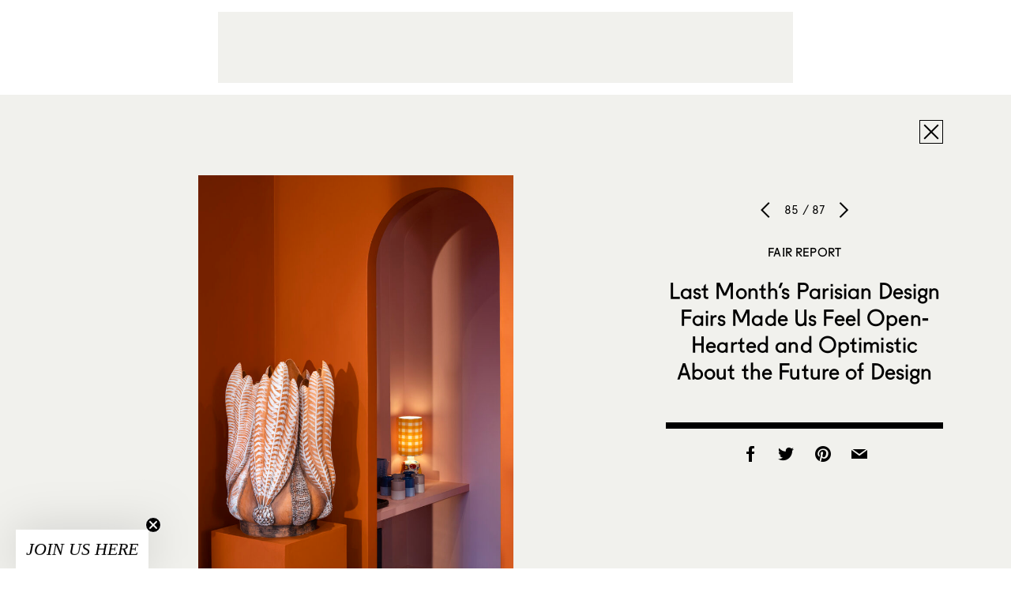

--- FILE ---
content_type: text/html; charset=utf-8
request_url: https://www.google.com/recaptcha/api2/aframe
body_size: 258
content:
<!DOCTYPE HTML><html><head><meta http-equiv="content-type" content="text/html; charset=UTF-8"></head><body><script nonce="6PNK_00hdpA6QLw_gnWhzQ">/** Anti-fraud and anti-abuse applications only. See google.com/recaptcha */ try{var clients={'sodar':'https://pagead2.googlesyndication.com/pagead/sodar?'};window.addEventListener("message",function(a){try{if(a.source===window.parent){var b=JSON.parse(a.data);var c=clients[b['id']];if(c){var d=document.createElement('img');d.src=c+b['params']+'&rc='+(localStorage.getItem("rc::a")?sessionStorage.getItem("rc::b"):"");window.document.body.appendChild(d);sessionStorage.setItem("rc::e",parseInt(sessionStorage.getItem("rc::e")||0)+1);localStorage.setItem("rc::h",'1768772475546');}}}catch(b){}});window.parent.postMessage("_grecaptcha_ready", "*");}catch(b){}</script></body></html>

--- FILE ---
content_type: text/css; charset=UTF-8
request_url: https://www.sightunseen.com/wordpress/wp-content/themes/sightunseen-wp-theme/style.css?ver=1765489347
body_size: 173734
content:
@charset "UTF-8";
/*
Theme Name: Sight Unseen 2015
Theme URI: http://hello/sus_2015
Description: Built by HUMAN NYC
Version: 0.2
Author: HUMAN NYC
Author URI: http://human-nyc.com/
Tags:
*/
html {
  box-sizing: border-box; }

*, *::after, *::before {
  box-sizing: inherit; }

/* Bitters 0.10.0
 * http://bitters.bourbon.io
 * Copyright 2013–2014 thoughtbot, inc.
 * MIT License */
/*$base-font-family: "Apercu Regular", Calibri, sans-serif;*/
button,
.button,
input[type="submit"] {
  -webkit-font-smoothing: antialiased;
  background-color: #fff;
  color: #000;
  display: inline-block;
  font-family: "Fugue Regular", sans-serif;
  font-size: 0.9375rem;
  letter-spacing: 0.01em;
  line-height: normal;
  padding: 0.50em 1em;
  text-decoration: none;
  text-transform: uppercase;
  outline: 0;
  transition: color 400ms, background-color 400ms, border 400ms; }
  button:hover,
  .button:hover,
  input:hover[type="submit"] {
    color: inherit; }
  button:disabled,
  .button:disabled,
  input:disabled[type="submit"] {
    cursor: not-allowed;
    opacity: 0.5; }

@font-face {
  font-family: 'apercu-regular';
  src: url("fonts/apercu-regular.eot");
  src: url("fonts/apercu-regular.eot?#iefix") format("embedded-opentype"), url("fonts/apercu-regular.woff") format("woff"), url("fonts/apercu-regular.woff2") format("woff2"), url("fonts/apercu-regular.ttf") format("truetype");
  font-weight: normal;
  font-style: normal; }

@font-face {
  font-family: 'Fugue Regular';
  font-display: auto;
  src: url("fonts/Fugue Regular.woff2") format("woff2"), url("fonts/Fugue Regular.woff") format("woff"), url("fonts/Fugue Regular.eot") format("embedded-opentype");
  font-style: normal;
  font-weight: normal;
  font-stretch: normal; }

html {
  background: white; }

body {
  background-color: #F1F1ED;
  color: #000;
  font-family: "apercu-regular", Calibri, sans-serif;
  font-size: 1rem;
  -webkit-font-smoothing: auto !important;
  letter-spacing: 0.010em;
  line-height: 1.625;
  margin: 0; }

h1, .h1,
h2, .h2, blockquote p,
h3, .h3,
h4, .h4,
h5, .h5, .nav__side a,
h6, .h6, .post__pagination a {
  font-family: "Fugue Regular", sans-serif;
  line-height: normal;
  text-rendering: optimizeLegibility;
  font-weight: normal; }

h1, .h1 {
  font-size: 2rem;
  letter-spacing: 0.0025em; }

h2, .h2, blockquote p {
  font-size: 1.75rem;
  letter-spacing: 0.005em; }

h3, .h3 {
  font-size: 0.9375rem;
  text-transform: uppercase;
  letter-spacing: 0.01em; }

h4, .h4 {
  font-size: 1rem; }

h5, .h5, .nav__side a {
  font-size: 0.9375rem;
  letter-spacing: 0.01em; }

h6, .h6, .post__pagination a {
  font-family: "apercu-regular", Calibri, sans-serif;
  font-size: 0.9375rem;
  letter-spacing: 0.01em; }

a {
  text-decoration: none;
  color: #000;
  transition: color 800ms; }
  a:active, a:focus, a:hover {
    color: #FA826D;
    transition-duration: 400ms; }
  a:active, a:focus {
    outline: none; }
  p a {
    border-bottom: 1px solid; }

.blue-stripe, .link-main,
a.link-main, .nav__side a:not(.nav-icon), .mobile-nav > ul > li > a {
  position: relative;
  color: #000;
  z-index: 0; }
  .blue-stripe:after, .link-main:after, .nav__side a:not(.nav-icon):after, .mobile-nav > ul > li > a:after {
    content: "";
    position: absolute;
    top: 1em;
    bottom: 1em;
    background-color: transparent;
    z-index: -1;
    transition: background-color 400ms;
    pointer-events: none; }
  .blue-stripe:not(.dropdown-trigger):after, .link-main:not(.dropdown-trigger):after, .nav__side a:not(.nav-icon):not(.dropdown-trigger):after, .mobile-nav > ul > li > a:not(.dropdown-trigger):after {
    left: -0.5em;
    right: -0.5em; }
  .blue-stripe:hover, .link-main:hover, .nav__side a:hover:not(.nav-icon), .mobile-nav > ul > li > a:hover {
    color: #000; }
    .blue-stripe:hover:after, .link-main:hover:after, .nav__side a:not(.nav-icon):hover:after, .mobile-nav > ul > li > a:hover:after {
      background-color: #00F2F2;
      transition: opacity 0; }

.link-main,
a.link-main {
  font-family: "Fugue Regular", sans-serif;
  text-transform: uppercase;
  letter-spacing: 0.01em; }

.link-alt,
a.link-alt {
  font-family: "Fugue Regular", sans-serif;
  font-size: 0.9375rem;
  text-transform: uppercase;
  letter-spacing: 0.01em;
  color: #000; }
  .link-alt:hover,
  a.link-alt:hover {
    color: #FA826D; }

.link-tag, .breadcrumb a, .breadcrumb span, article.post .post__tags a, article.post .post__tags span, article.designers .post__tags a, article.designers .post__tags span, article.library .post__tags a, article.library .post__tags span,
a.link-tag,
.breadcrumb a,
article.post .post__tags a,
article.designers .post__tags a,
article.library .post__tags a {
  font-size: 0.6875rem;
  text-transform: uppercase;
  letter-spacing: 0.03em;
  color: #A0A0A0; }

a.link-tag:hover, .breadcrumb a:hover, article.post .post__tags a:hover, article.designers .post__tags a:hover, article.library .post__tags a:hover, a.link-tag:active, .breadcrumb a:active, article.post .post__tags a:active, article.designers .post__tags a:active, article.library .post__tags a:active, a.link-tag:focus, .breadcrumb a:focus, article.post .post__tags a:focus, article.designers .post__tags a:focus, article.library .post__tags a:focus {
  color: #000; }

ins {
  text-decoration: none; }

hr {
  border-bottom: 8px solid #000;
  border-left: none;
  border-right: none;
  border-top: none;
  margin: 1.625em 0; }

img,
picture {
  margin: 0;
  max-width: 100%; }

blockquote {
  text-align: center;
  padding-bottom: 1em;
  margin: 0.8em 1.5em;
  position: relative; }
  blockquote p {
    margin: 1em 0 !important;
    quotes: "“" "”" "‘" "’"; }
    blockquote p::before {
      content: open-quote; }
    blockquote p::after {
      content: close-quote; }
  blockquote:after {
    content: "";
    position: absolute;
    bottom: 0;
    height: 8px;
    width: 50px;
    left: 50%;
    margin-left: -25px;
    background-color: #000; }

cite {
  color: #404040;
  font-style: italic; }
  cite:before {
    content: "\2014 \00A0"; }

fieldset {
  background: #1a1a1a;
  border: 1px solid #000;
  margin: 0 0 0.8125em 0;
  padding: 1.625em; }

input,
label,
select {
  display: block;
  font-family: "Fugue Regular", sans-serif;
  font-size: 1rem; }

label {
  display: inline-block;
  font: inherit;
  text-transform: uppercase; }
  label[for] {
    cursor: pointer; }
  label.required:after {
    content: "*"; }
  label abbr {
    display: none; }

textarea,
input[type="color"], input[type="date"], input[type="datetime"], input[type="datetime-local"], input[type="email"], input[type="month"], input[type="number"], input[type="password"], input[type="search"], input[type="tel"], input[type="text"], input[type="time"], input[type="url"], input[type="week"], input:not([type]), textarea,
select[multiple=multiple] {
  box-sizing: border-box;
  transition-property: border-color;
  background-color: white;
  border: 1px solid #000;
  border-radius: 0;
  font-family: "Fugue Regular", sans-serif;
  font-size: 1rem;
  margin-bottom: 0.8125em;
  padding: 0.54167em 0.54167em;
  width: 100%; }
  textarea:focus,
  input[type="color"]:focus, input[type="date"]:focus, input[type="datetime"]:focus, input[type="datetime-local"]:focus, input[type="email"]:focus, input[type="month"]:focus, input[type="number"]:focus, input[type="password"]:focus, input[type="search"]:focus, input[type="tel"]:focus, input[type="text"]:focus, input[type="time"]:focus, input[type="url"]:focus, input[type="week"]:focus, input:not([type]):focus, textarea:focus,
  select[multiple=multiple]:focus {
    outline: none; }

textarea {
  resize: vertical; }

input[type="search"] {
  -webkit-appearance: none;
  -moz-appearance: none;
  -ms-appearance: none;
  -o-appearance: none;
  appearance: none; }

input[type="checkbox"],
input[type="radio"] {
  display: inline;
  margin-right: 0.40625em; }

input[type="file"] {
  padding-bottom: 0.8125em;
  width: 100%; }

select {
  -webkit-appearance: none;
  background: black url('data:image/svg+xml;utf8,<svg version="1.1" id="Layer_1" xmlns="http://www.w3.org/2000/svg" xmlns:xlink="http://www.w3.org/1999/xlink" x="0px" y="0px" viewBox="304.1 405.8 415.7 223" style="enable-background:new 304.1 405.8 415.7 223;" xml:space="preserve"><style type="text/css">.st0{fill:#FFFFFF}</style><path class="st0" d="M327,406.5l-22.1,23.1L512,628.1l207.1-198.4L697,406.5h0L511.9,583.9L327,407"/></svg>');
  border-radius: 0px;
  background-position: center right 0.5em;
  background-repeat: no-repeat;
  background-size: auto 0.50em;
  border-color: #000;
  color: white;
  font: inherit;
  line-height: normal;
  margin-bottom: 1.625em;
  max-width: 100%;
  padding: 0 0.50em;
  width: auto;
  font-family: "Fugue Regular", sans-serif;
  padding: 0.25em 10px;
  -webkit-padding-start: 6px;
  -webkit-padding-end: 28px; }

input::-webkit-input-placeholder {
  color: #333; }

input::-moz-placeholder {
  color: #333; }

input:-moz-placeholder {
  color: #333; }

input:-ms-input-placeholder {
  color: #333; }

input:-webkit-autofill {
  box-shadow: 0 0 0px 1000px white inset; }

.input-newsletter {
  position: relative;
  width: 100%;
  height: 38px; }
  .input-newsletter::after {
    clear: both;
    content: "";
    display: table; }
  .input-newsletter > label {
    position: absolute;
    top: 0;
    left: 0;
    margin-bottom: 0;
    width: 38px;
    min-height: 38px;
    padding: 6px 0;
    cursor: pointer;
    border: 1px solid #000;
    font-size: 1em;
    color: #000; }
    .input-newsletter > label:before {
      position: absolute;
      top: 2px;
      left: 3px; }
  .input-newsletter > input[type="text"] {
    position: absolute;
    top: 0;
    left: 38px;
    width: calc(100% - 38px);
    min-height: 38px;
    margin: 0;
    border-left-width: 0; }

table {
  border-collapse: collapse;
  margin: 1.625em 0;
  table-layout: fixed;
  width: 100%; }

th {
  border-bottom: 1px solid black;
  font-weight: bold;
  padding: 1.625em 0;
  text-align: left; }

td {
  border-bottom: 1px solid #000;
  padding: 1.625em 0; }

tr,
td,
th {
  vertical-align: middle; }

ul,
ol {
  margin: 0;
  padding: 0;
  list-style-type: none; }

dl {
  margin-bottom: 0.8125em; }
  dl dt {
    font-weight: bold;
    margin-top: 0.8125em; }
  dl dd {
    margin: 0; }

button,
.button,
input[type="submit"] {
  -webkit-appearance: none;
  -moz-appearance: none;
  -ms-appearance: none;
  -o-appearance: none;
  appearance: none;
  border: none;
  cursor: pointer;
  -webkit-user-select: none;
      -ms-user-select: none;
          user-select: none;
  vertical-align: middle;
  white-space: nowrap; }

.button-main {
  background-color: #FAAD96;
  border: 1px solid #FAAD96;
  transition-duration: 800ms; }
  .button-main:hover {
    border-color: #000;
    transition-duration: 400ms; }
  .button-main.loading {
    opacity: 0.5; }
    .button-main.loading:hover {
      border-color: transparent; }

.button-ui {
  position: relative;
  width: 30px;
  height: 30px;
  background-color: rgba(241, 241, 237, 0);
  border: 1px solid #000;
  display: inline-block;
  transition-duration: 800ms;
  font-size: 0;
  line-height: 0; }
  .button-ui:before {
    position: absolute;
    top: -2px;
    left: -2px; }
  .button-ui:hover {
    background-color: #00F2F2;
    color: inherit;
    transition-duration: 400ms; }

.button-filter {
  position: relative;
  background: none; }
  .button-filter:before {
    position: relative;
    display: inline-block;
    top: -1px;
    margin-right: 5px;
    vertical-align: middle; }
  .button-filter:hover, .button-filter.active {
    color: #FA826D; }

.button-row button:first-child, .button-row a:first-child, .button-row .button:first-child {
  margin-left: 0; }

table.table-styleguide {
  margin: 1em auto 5em;
  width: 650px; }
  table.table-styleguide td {
    border-bottom: 2px solid #0B10FB;
    padding: 17px 0; }
  table.table-styleguide td:nth-child(1) {
    width: 500px; }
  table.table-styleguide td:nth-child(2) {
    color: #0B10FB;
    text-align: left; }
    table.table-styleguide td:nth-child(2) label {
      color: inherit;
      font-weight: normal; }

.gform_wrapper {
  margin: 1em auto !important;
  max-width: 654px !important; }

/* Slider */
.slick-slider {
  position: relative;
  display: block;
  box-sizing: border-box;
  -webkit-user-select: none;
      -ms-user-select: none;
          user-select: none;
  -ms-touch-action: pan-y;
      touch-action: pan-y;
  -webkit-tap-highlight-color: transparent; }

.slick-prev,
.slick-next {
  position: absolute;
  top: 50%;
  font-size: 0;
  line-height: 0;
  margin-top: -19px;
  width: 24px;
  height: 38px;
  background-color: rgba(0, 242, 242, 0);
  transition: background-color 800ms;
  z-index: 3; }
  .slick-prev:hover,
  .slick-next:hover {
    background-color: #00f2f2;
    transition: background-color 400ms; }
  .slick-prev:before,
  .slick-next:before {
    position: absolute;
    top: 3px; }

.slick-prev {
  left: 0; }
  .slick-prev:before {
    left: -3px; }

.slick-next {
  right: 0; }
  .slick-next:before {
    right: -3px; }

.slick-list {
  position: relative;
  overflow: hidden;
  display: block;
  margin: 0;
  padding: 0; }
  .slick-list:focus {
    outline: none; }
  .slick-list.dragging {
    cursor: pointer;
    cursor: hand; }

.slick-slider .slick-track,
.slick-slider .slick-list {
  transform: translate3d(0, 0, 0); }

.slick-track {
  position: relative;
  left: 0;
  top: 0;
  display: block; }
  .slick-track:before, .slick-track:after {
    content: "";
    display: table; }
  .slick-track:after {
    clear: both; }
  .slick-loading .slick-track {
    visibility: hidden; }

.slick-slide {
  float: left;
  height: 100%;
  min-height: 1px;
  cursor: grab;
  display: none; }
  [dir="rtl"] .slick-slide {
    float: right; }
  .slick-slide img {
    display: block; }
  .slick-slide.slick-loading img {
    display: none; }
  .slick-slide.dragging img {
    pointer-events: none; }
  .slick-initialized .slick-slide {
    display: block; }
  .slick-loading .slick-slide {
    visibility: hidden; }
  .slick-vertical .slick-slide {
    display: block;
    height: auto;
    border: 1px solid transparent; }
  .slick-slide:active {
    cursor: grabbing; }

*, *:before, *:after {
  box-sizing: border-box; }

img {
  width: 100%;
  height: auto;
  vertical-align: bottom; }

.content {
  min-height: calc(100vh - 105px);
  margin-bottom: 3.2em; }
  @media (min-width: 768px) {
    .content {
      padding-top: 243px; } }
  @media screen and (max-width: 1000px) {
    .content {
      margin-bottom: 2em; } }

.adunit {
  text-align: center; }

.container {
  max-width: 91em;
  margin-left: auto;
  margin-right: auto;
  box-sizing: content-box;
  padding: 0 72px; }
  .container::after {
    clear: both;
    content: "";
    display: table; }
  .container.container--pad {
    max-width: 89.25em;
    padding: 0 86px; }
  .container.container--article {
    max-width: 728px;
    margin: auto;
    padding: 0; }
  .container.container--article-pad {
    margin-left: auto;
    margin-right: auto;
    padding: 0 60px; }
  .container.container--related-stories {
    max-width: 62.5em;
    margin-left: auto;
    margin-right: auto; }
  @media screen and (max-width: 1160px) {
    .container {
      padding: 0 32px; }
      .container.container--pad {
        padding: 0 46px; } }
  @media screen and (max-width: 1000px) {
    .container {
      padding: 0 28px; }
      .container.container--pad {
        padding: 0 42px; }
      .container.container--article {
        margin: 0 28px; } }
  @media screen and (max-width: 760px) {
    .container.container--pad {
      padding: 0 28px; } }
  @media screen and (max-width: 479px) {
    .container.container--article-pad {
      padding: 0 28px; } }

.hover-border {
  position: absolute;
  top: 0;
  right: 0;
  bottom: 0;
  left: 0;
  box-shadow: inset 0 0 0 5px rgba(0, 242, 242, 0);
  transition: box-shadow 800ms; }
  a:hover .hover-border {
    box-shadow: inset 0 0 0 4px #00f2f2;
    transition-duration: 400ms; }

/**
 * 7.0 Accessibility
 */
/* Text meant only for screen readers */
.says,
.screen-reader-text {
  clip: rect(1px, 1px, 1px, 1px);
  height: 1px;
  overflow: hidden;
  position: absolute !important;
  width: 1px; }

@font-face {
  font-family: 'su-icons';
  src: url("fonts/su-icons.eot"); }

@font-face {
  font-family: 'su-icons';
  src: url([data-uri]) format("truetype");
  font-weight: normal;
  font-style: normal; }

[class^="icon-"]:before, [class*=" icon-"]:before {
  font-family: 'su-icons';
  speak: none;
  font-style: normal;
  font-weight: normal;
  font-variant: normal;
  text-transform: none;
  line-height: 1;
  font-size-adjust: none;
  /* Better Font Rendering =========== */
  -webkit-font-smoothing: antialiased;
  -moz-osx-font-smoothing: grayscale; }

.icon-arrow-left:before {
  content: "\e60f"; }

.icon-arrow-right:before {
  content: "\e610"; }

.icon-mail-fill:before {
  content: "\e611"; }

.icon-expand:before {
  content: "\e606"; }

.icon-grid-view:before {
  content: "\e60e"; }

.icon-mail:before {
  content: "\e609"; }

.icon-close:before {
  content: "\e600"; }

.icon-bag:before {
  content: "\e601"; }

.icon-chevron-down:before, .nav__side .dropdown-trigger:before, .nav__side .dropdown-trigger-2:before {
  content: "\e602"; }

.icon-chevron-left:before, .slick-prev:before {
  content: "\e603"; }

.icon-chevron-right:before, .slick-next:before {
  content: "\e604"; }

.icon-facebook:before {
  content: "\e605"; }

.icon-instagram:before {
  content: "\e607"; }

.icon-list-view:before {
  content: "\e608"; }

.icon-pinterest:before {
  content: "\e60a"; }

.icon-search:before {
  content: "\e60b"; }

.icon-slideshow:before {
  content: "\e60c"; }

.icon-twitter:before {
  content: "\e60d"; }

.slick-prev:before, .slick-next:before, .nav__side .dropdown-trigger:before, .nav__side .dropdown-trigger-2:before {
  font-size: 32px;
  font-family: 'su-icons';
  speak: none;
  font-style: normal;
  font-weight: normal;
  font-variant: normal;
  text-transform: none;
  line-height: 1;
  /* Better Font Rendering =========== */
  -webkit-font-smoothing: antialiased;
  -moz-osx-font-smoothing: grayscale; }

[class^="icon-"]:before, [class*=" icon-"]:before {
  font-size: 32px; }

.header {
  position: relative;
  background-color: #F1F1ED;
  box-sizing: content-box;
  top: 0;
  right: 0;
  left: 0;
  z-index: 10; }
  html.fixed .header {
    position: fixed; }
  @media (min-width: 960px) {
    .header {
      position: absolute; } }
  @media screen and (max-width: 760px) {
    .header {
      height: 63px; }
      .header .header__partner {
        display: none; }
      .mobile-nav--opened .header {
        height: auto; } }
  body.admin-bar .header {
    margin-top: 32px; }
    @media screen and (max-width: 782px) {
      body.admin-bar .header {
        margin-top: 46px; } }

.header__nav {
  display: -ms-flexbox;
  display: flex;
  max-width: 100em;
  margin-left: auto;
  margin-right: auto;
  position: relative;
  text-align: center;
  padding: 0 28px; }
  .header__nav::after {
    clear: both;
    content: "";
    display: table; }
  @media (min-width: 1024px) {
    .header__nav {
      padding: 0 100px; } }
  @media screen and (max-width: 1160px) {
    .header__nav {
      max-width: 95em; } }
  @media screen and (max-width: 1000px) {
    .header__nav {
      top: 15px; } }
  @media screen and (max-width: 760px) {
    .header__nav {
      top: auto;
      height: 63px; } }
  @media screen and (max-width: 479px) {
    .header__nav i.icon-bag:before {
      font-size: 22px; }
    .header__nav i.icon-search:before {
      position: relative;
      top: 1px;
      font-size: 27px; } }

.nav__side {
  -ms-flex: 1 1 50%;
      flex: 1 1 50%;
  -ms-flex-line-pack: center;
      align-content: center;
  -ms-flex-pack: center;
      justify-content: center;
  display: -ms-flexbox;
  display: flex;
  -ms-flex-align: center;
      align-items: center;
  pointer-events: auto;
  -webkit-backface-visibility: hidden;
  backface-visibility: hidden;
  transition: opacity 400ms ease; }
  .wf-loading .nav__side {
    opacity: 0; }
  .nav__side a {
    padding: 0.75em;
    color: #000;
    display: inline-block;
    vertical-align: middle;
    white-space: nowrap; }
    .nav__side a.show-on-tablet {
      display: none; }
    .nav__side a:not(.dropdown-trigger):not(.icon-nav):after {
      left: calc(16px - 0.5em);
      right: calc(16px - 0.5em); }
    .nav__side a.nav-icon {
      padding-left: 5px;
      padding-right: 5px; }
  .nav__side .dropdown-trigger {
    cursor: pointer;
    position: relative;
    padding-left: 22px; }
    .nav__side .dropdown-trigger:before {
      position: absolute;
      left: 0;
      text-indent: -8px;
      line-height: 0.6; }
    .nav__side .dropdown-trigger:after {
      left: -3px;
      right: 12px; }
	.nav__side .dropdown-trigger-2 {
    cursor: pointer;
    position: relative;
    padding-left: 22px; }
    .nav__side .dropdown-trigger-2:before {
      position: absolute;
      left: 0;
      text-indent: -8px;
      line-height: 0.6; }
    .nav__side .dropdown-trigger-2:after {
      left: -3px;
      right: 12px; }
  @media screen and (max-width: 1000px) {
    .nav__side {
      margin-top: 0; }
      .nav__side a:not(.nav-icon) {
        display: none; }
      .nav__side a.show-on-tablet {
        display: table-cell; } }

.nav__side--left {
  -ms-flex-order: 1;
      order: 1;
  -ms-flex-pack: start;
      justify-content: flex-start; }
  .nav__side--left a {
    padding: 10px 16px; }
    .nav__side--left a:first-child:not(.dropdown-trigger) {
      padding-left: 0; }
      .nav__side--left a:first-child:not(.dropdown-trigger).nav-icon i {
        margin-left: -9px; }
  @media screen and (max-width: 760px) {
    .nav__side--left a:first-child:not(.dropdown-trigger).nav-icon i {
      margin-left: -6px; } }

.nav__side--right {
  -ms-flex-order: 3;
      order: 3;
  -ms-flex-pack: end;
      justify-content: flex-end; }
  .nav__side--right a:last-child {
    padding-right: 0; }
    .nav__side--right a:last-child.nav-icon i {
      margin-right: -9px;
      position: relative; }
  .nav__side--right #mobile-search-trigger {
    color: #000;
    display: table-cell;
    padding: 10px 5px;
    vertical-align: middle; }
    .nav__side--right #mobile-search-trigger:hover {
      color: #FA826D; }
    @media (min-width: 1001px) {
      .nav__side--right #mobile-search-trigger {
        /*display: none;*/ } }
  @media screen and (max-width: 760px) {
    .nav__side--right a {
      padding-right: 0; }
      .nav__side--right a:last-child.nav-icon i {
        margin-right: -6px; } }

.header__logo {
  -ms-flex-order: 2;
      order: 2;
  display: inline-block;
  margin: 10px 0; }
  .header__logo img {
    display: block;
    margin: auto;
    height: 80px; }
  .header__logo:hover img {
    opacity: 0.65;
    transition-duration: 400ms; }
  @media screen and (max-width: 1050px) {
    .header__logo {
      height: 72px;
      width: 144px; }
      .header__logo img {
        position: absolute;
        top: 50%;
        left: 50%;
        height: 46px;
        width: 108px;
        margin-top: 0;
        margin-left: 0;
        -ms-transform: translate(-50%, -50%);
            transform: translate(-50%, -50%); } }
  @media screen and (max-width: 1000px) {
    .header__logo {
      top: -10px; } }
  @media screen and (max-width: 479px) {
    .header__logo img {
      height: 34px;
      width: 80px;
      margin-top: 0;
      margin-left: 0;
      -ms-transform: translate(-50%, -50%);
          transform: translate(-50%, -50%); } }

.nav-icon {
  transition: color 800ms; }
  .nav-icon:hover {
    color: #FA826D;
    transition-duration: 400ms; }

.mobile-search--opened .mobile-search-trigger,
.mobile-nav--opened .mobile-nav-trigger {
  color: #FA826D; }

.departments {
  position: absolute;
  top: 100%;
  left: 0;
  right: 0;
  padding-top: 30px;
  padding-bottom: 1em;
  background-color: rgba(241, 241, 237, 0.96);
  visibility: hidden;
  opacity: 0;
  transition: opacity 400ms ease, visibility 0ms ease 400ms; }
  .departments--opened .departments {
    transition: opacity 400ms ease, visibility 0ms;
    visibility: visible;
    opacity: 1; }
  @media screen and (max-width: 1000px) {
    .departments {
      display: none; } }

.jobs-nav {
  position: absolute;
  top: 100%;
  left: 0;
  right: 0;
  padding-top: 30px;
  padding-bottom: 1em;
  background-color: rgba(241, 241, 237, 0.96);
  visibility: hidden;
  opacity: 0;
  transition: opacity 400ms ease, visibility 0ms ease 400ms; }
  .jobs-nav--opened .jobs-nav {
    transition: opacity 400ms ease, visibility 0ms;
    visibility: visible;
    opacity: 1; }
  @media screen and (max-width: 1000px) {
    .jobs-nav {
      display: none; } }

.departments__list,.jobs__list {
  margin: 0 auto;
  max-width: 49.375em;
  padding-left: 1.5625em;
  columns: 4;
  column-width: 160px;
  column-gap: 24px; }
  .departments__list > li > a,
  .jobs__list > li > a {
    display: inline-block;
    padding: 0.3em 0; }
  @media screen and (max-height: 600px) {
    .departments__list > li > a,
    .jobs__list > li > a {
      padding: 0; } }

.departments--mobile {
  display: none;
  padding: 0.5em;
  font-size: 0.875em; }
  .mobile-depts--opened .departments--mobile {
    display: block; }
  .departments--mobile ul {
    column-width: 146px;
    visibility: hidden;
    opacity: 0;
    transition: opacity 400ms ease, visibility 0ms ease 400ms; }
    .mobile-depts--opened .departments--mobile ul {
      transition: opacity 400ms ease, visibility 0ms;
      visibility: visible;
      opacity: 1; }

.mobile-nav {
  padding-bottom: 1em;
  background-color: rgba(241, 241, 237, 0.98);
  text-align: center;
  height: 0;
  transition-property: height;
  transition-duration: 400ms; }
  .mobile-nav--opened .mobile-nav {
    transition-delay: 0ms; }
    .mobile-nav--opened .mobile-nav > ul {
      opacity: 1;
      pointer-events: auto;
      transition-delay: 400ms; }
  .mobile-nav > ul {
    opacity: 0;
    pointer-events: none;
    transition-property: opacity;
    transition-duration: 200ms; }
    .mobile-nav > ul > li {
      display: block; }
      .mobile-nav > ul > li > a {
        display: inline-block;
        padding: 0.5em 0; }
  @media screen and (min-width: 1001px) {
    .mobile-nav {
      display: none !important; } }
  @media screen and (max-width: 760px) {
    .mobile-nav {
      position: static; } }

.mobile-search {
  pointer-events: none;
  position: absolute;
  top: calc(100% - 2px);
  left: 0;
  right: 0; }
  .mobile-search input {
    padding-right: 33px;
    padding-left: 33px;
    opacity: 0;
    transition: opacity 800ms; }
    .mobile-search input:focus {
      pointer-events: auto;
      opacity: 1;
      transition-duration: 400ms; }
  @media screen and (max-width: 760px) {
    .mobile-search input {
      padding-right: 22px;
      padding-left: 22px; } }
  @media (min-width: 1001px) {
    .mobile-search {
      max-width: 1400px;
      margin: 0 auto; }
      .mobile-search input {
        max-width: 300px;
        margin-right: 0;
        margin-left: auto; } }

.nav-cart.nav-cart--has-items i:after {
  content: "";
  position: absolute;
  background-color: #00F2F2;
  top: 0;
  right: 0;
  bottom: 0;
  left: 0;
  margin: 0 5px 6px;
  transition: opacity 800ms;
  z-index: -1; }
  @media (min-width: 480px) {
    .nav-cart.nav-cart--has-items i:after {
      top: -8px; } }

.nav-cart.nav-cart--has-items:hover i:after {
  opacity: 0;
  transition: opacity 400ms; }

.mobile-nav-trigger {
  display: inline-block;
  position: relative;
  width: 20px;
  height: 20px; }

.menu-button {
  left: 0;
  display: block;
  position: absolute;
  width: 20px;
  height: 2px;
  background-color: #000; }
  .menu-button:before, .menu-button:after {
    content: "";
    left: 0;
    position: absolute;
    width: 100%;
    height: 2px;
    background-color: #000; }
  .menu-button:before {
    top: 6px; }
  .menu-button:after {
    bottom: 6px; }
  .mobile-nav--opened .menu-button {
    background-color: #FA826D; }
    .mobile-nav--opened .menu-button:before, .mobile-nav--opened .menu-button:after {
      background-color: #FA826D; }

.site-footer {
  padding: 1em 0 1.7em;
  border-top: 8px solid #000; }
  .site-footer::after {
    clear: both;
    content: "";
    display: table; }
  .site-footer a {
    color: #000; }
    .site-footer a:hover {
      color: #FA826D; }
  @media screen and (max-width: 760px) {
    .site-footer {
      padding: 1.85rem 0 1.85rem; } }

.site-footer__links {
  float: left; }
  @media screen and (max-width: 760px) {
    .site-footer__links {
      float: none; } }
  .site-footer__links ul {
    column-count: 4; }
    @media screen and (max-width: 760px) {
      .site-footer__links ul {
        column-count: 2;
        text-align: center;
        margin: 2em 0 1em; } }
  .site-footer__links li {
    display: block;
    margin-right: 3.1em;
    margin-bottom: .4em; }
    @media screen and (max-width: 1000px) {
      .site-footer__links li {
        margin-right: 3em; } }
    @media screen and (max-width: 760px) {
      .site-footer__links li {
        margin-right: 0;
        margin-bottom: 1.5em; } }

.site-footer__social {
  float: right; }
  .site-footer__social a {
    display: block;
    float: left;
    margin-left: 10px;
    line-height: 0;
    cursor: pointer; }
    .site-footer__social a:first-child {
      margin-left: 0; }
  @media screen and (max-width: 760px) {
    .site-footer__social {
      float: none;
      margin: 1em auto;
      text-align: center; }
      .site-footer__social::after {
        clear: both;
        content: "";
        display: table; }
      .site-footer__social a {
        float: none;
        display: inline;
        margin: 0 5px; } }

.gallery {
  opacity: 0;
  transition: opacity 400ms;
  margin: 1em auto;
  max-width: 1158px; }
  .gallery.loaded {
    opacity: 1; }

figure.gallery-item {
  position: relative;
  display: inline-block;
  background: #FAAD96;
  vertical-align: top;
  border: 4px solid #F1F1ED; }
  @media (min-width: 768px) {
    figure.gallery-item {
      border-width: 20px; } }
  figure.gallery-item img {
    margin: 0;
    position: relative;
    pointer-events: none;
    width: auto;
    height: auto;
    display: block;
    transition-property: opacity;
    transition-duration: 800ms; }
    .post figure.gallery-item img {
      margin: 0; }
  figure.gallery-item .gallery-caption {
    position: absolute;
    top: 40px;
    right: 0;
    bottom: 0;
    left: 0;
    max-width: 36rem;
    font-size: 14px;
    font-size: 0.9rem;
    padding: 20px 35px 35px;
    text-align: left;
    transition: opacity 800ms;
    opacity: 0;
    overflow: hidden;
    -webkit-backface-visibility: hidden; }
    figure.gallery-item .gallery-caption a {
      border-bottom: 1px solid;
      transition-duration: 800ms;
      transition-property: color, border-color; }
      figure.gallery-item .gallery-caption a:hover {
        border-color: #00F2F2;
        color: #00F2F2;
        transition-duration: 400ms; }
    figure.gallery-item .gallery-caption:after {
      content: "";
      position: absolute;
      right: 0;
      bottom: 0;
      left: 0;
      height: 60px;
      background-image: linear-gradient(rgba(250, 173, 150, 0), #faad96 80%);
      transition: opacity 800ms; }
  figure.gallery-item .gallery-icon.icon-expand {
    border-color: transparent;
    color: transparent;
    position: absolute;
    top: 0;
    right: 0;
    width: 100%;
    height: 100%; }
    figure.gallery-item .gallery-icon.icon-expand.button-ui:hover {
      background-color: transparent; }
  @media (min-width: 960px) {
    figure.gallery-item .gallery-icon.icon-expand {
      width: 30px;
      height: 30px;
      margin: 10px;
      transition-property: background-color, border-color, color;
      transition-duration: 800ms, 800ms, 800ms; }
      figure.gallery-item .gallery-icon.icon-expand.button-ui:hover {
        background-color: #00F2F2; }
    figure.gallery-item:hover img {
      opacity: 0.04;
      transition-duration: 400ms; }
    figure.gallery-item:hover .gallery-caption {
      opacity: 1;
      transition-duration: 400ms; }
      figure.gallery-item:hover .gallery-caption:after {
        transition-duration: 400ms; }
    figure.gallery-item:hover .gallery-icon.icon-expand {
      border-color: #000;
      color: #000;
      transition-duration: 800ms, 400ms, 400ms; }
      figure.gallery-item:hover .gallery-icon.icon-expand:hover {
        transition-duration: 400ms; } }

.slideshow-button {
  position: relative;
  text-align: right;
  margin: auto;
  max-width: 1158px;
  padding: 0 20px; }
  .slideshow-button a:before {
    top: -5px; }
  @media screen and (max-width: 760px) {
    .slideshow-button {
      display: none; } }

.dock {
  position: fixed;
  left: 22px;
  top: 50%;
  -ms-transform: translateY(-50%);
      transform: translateY(-50%);
  z-index: 20; }
  html.touch .dock {
    position: absolute; }
  @media screen and (max-width: 1160px) {
    .dock {
      left: 5px; } }
  @media screen and (max-width: 1000px) {
    .dock {
      display: none; } }

.dock__form {
  margin: 4px 0;
  position: relative;
  width: 38px;
  height: 38px; }
  .dock__form label {
    position: absolute;
    top: 0;
    left: 0;
    margin-bottom: 0;
    width: 38px;
    min-height: 38px;
    padding: 6px 0;
    cursor: pointer;
    border: 1px solid #000;
    font-size: 1em;
    color: #000;
    border-color: transparent;
    transition-duration: 800ms; }
    .dock__form label:before {
      position: absolute;
      top: 2px;
      left: 3px; }
    .dock__form label:hover {
      transition-duration: 400ms;
      color: #FA826D; }
  .dock__form input {
    position: absolute;
    top: 0;
    left: 38px;
    width: 362px;
    height: 38px;
    margin: 0;
    border-left-width: 0;
    border-radius: 0;
    opacity: 0;
    pointer-events: none;
    transition-duration: 800ms;
    transition-property: all; }
    .dock__form input:focus {
      opacity: 1;
      pointer-events: auto;
      transition-duration: 400ms; }
      .dock__form input:focus ~ label {
        border-color: #000; }
        .dock__form input:focus ~ label:hover {
          color: #000; }

.dock__email {
  width: 34px;
  height: 30px;
  padding-left: 3px; }
  .dock__email a {
    color: #000; }
    .dock__email a:hover {
      color: #FA826D; }

.post, .library {
  transition-property: opacity, transform;
  transition-duration: 400ms;
  transition-delay: 400ms; }
  @media (min-width: 960px) {
    .post, .library {
      padding: 18px; } }
  .post.loading, .library.loading {
    opacity: 0; }
  .post .post-card, .library .post-card {
    border-bottom: 8px solid #000; }
    .post .post-card img, .library .post-card img {
      margin-top: 0;
      margin-bottom: 0; }
  .post.sticky, .library.sticky {
    outline: 10px solid red; }
    .post.sticky:nth-child(even), .library.sticky:nth-child(even) {
      outline-color: red; }
    .post.sticky:nth-child(odd), .library.sticky:nth-child(odd) {
      outline-color: green; }
  .post.category-eye-candy:not(.legacy) .post__top-image, .library.category-eye-candy:not(.legacy) .post__top-image {
    position: relative; }
    .post.category-eye-candy:not(.legacy) .post__top-image:after, .library.category-eye-candy:not(.legacy) .post__top-image:after {
      content: "";
      display: block;
      pointer-events: none;
      position: absolute;
      top: 0;
      right: 0;
      bottom: 0;
      left: 0;
      /*background-image: url('./images/badge-eye-candy.svg');*/
      background-repeat: no-repeat;
      background-position: top 5% right 5%;
      background-size: 15% auto; }
  .post.category-eye-candy.legacy .post__top-image, .library.category-eye-candy.legacy .post__top-image {
    text-align: center; }
  .post.category-eye-candy.legacy img.wp-post-image, .library.category-eye-candy.legacy img.wp-post-image {
    width: auto;
    height: auto; }
  @media screen and (min-width: 1001px) {
    .no-sidebar .post-list[data-state="grid_view"] .post, .no-sidebar .post-list[data-state="grid_view"] .library {
      width: calc(100%/3);
      padding: 0 23px; } }
  @media screen and (min-width: 1001px) {
    .post-list[data-state="linear"] .post, .post-list[data-state="linear"] .library {
      width: 65.50441%; } }
  @media screen and (max-width: 1000px) {
    .post, .library {
      padding-bottom: 0; } }
  .post.archive .post-card > a.post__top-image::after, .library.archive .post-card > a.post__top-image::after {
    background: #00F2F2;
    content: "Archive";
    -ms-flex-align: center;
        align-items: center;
    display: -ms-flexbox;
    display: flex;
    -ms-flex-pack: center;
        justify-content: center;
    line-height: 1;
    padding: 9px 36px;
    border: 1px solid #000;
    font-size: 0.875rem;
    position: absolute;
    bottom: 0;
    left: 50%;
    -ms-transform: translate(-50%, 50%);
        transform: translate(-50%, 50%);
    width: 116px;
    height: 28px; }
  .post.ad_unit .post-card > div, .library.ad_unit .post-card > div {
    margin: 0 auto 2.625rem; }

.post__text p {
  margin-left: auto;
  margin-right: auto;
  max-width: 654px; }

.post__text h1,
.post__text h2,
.post__text h3,
.post__text h4,
.post__text h5 {
  margin-left: auto;
  margin-right: auto;
  max-width: 654px; }

.post-content .post__text a, .post-content .post__text a:visited {
  border-bottom: 1px solid; }

.post__text table {
  width: 100% !important;
  max-width: 840px !important;
  margin-left: auto;
  margin-right: auto;
  padding-top: 0;
  margin-top: -12px; }

.post__text table td {
  text-align: left;
  vertical-align: top;
  border: 0;
  padding: 7px; }

.type-page .post__titles h1 {
  margin-top: 0.6em;
  margin-bottom: 0.6em; }

.type-page p + h2 {
  margin-top: 1em; }

body.single.single-library .post__titles .post-author {
  display: none !important; }

.post-list-library .post__text {
  padding-top: 15px; }

.post-list-library .post-card {
  border-bottom: 0 !important; }

.post-list-library .library {
  padding-bottom: 18px; }

@media screen and (min-width: 1001px) {
  .post-list-library .library {
    padding-bottom: 0 !important; } }

.designer-year {
  font-size: 1.75rem;
  font-weight: bold;
  padding-left: 15px;
  margin-top: 30px;
  margin-bottom: 15px; }

.designers {
  transition-property: opacity, transform;
  transition-duration: 400ms;
  transition-delay: 400ms;
  margin-bottom: 18px;
  /*&.sticky {
    outline: 10px solid red;
    &:nth-child(even) {
      outline-color: red;
    }
    &:nth-child(odd) {
      outline-color: green;
    }
  }*/ }
  @media (min-width: 960px) {
    .designers {
      margin-bottom: 0;
      padding: 18px; } }
  .designers.loading {
    /*opacity: 0;*/ }
  .designers .post-card {
    border-bottom: 0; }
    .designers .post-card .designer-info {
      box-sizing: border-box;
      padding: 25px 36px;
      position: absolute;
      bottom: 0;
      left: 0;
      width: 100%;
      color: #FFF !important; }
      .designers .post-card .designer-info h1 {
        margin: 0;
        text-align: left;
        border-bottom: 0;
        padding: 0;
        font-size: 1.7rem !important; }
        .designers .post-card .designer-info h1 a, .designers .post-card .designer-info h1 a:visited {
          color: #FFF; }
    .designers .post-card img {
      margin-top: 0;
      margin-bottom: 0; }
    .designers .post-card .dark-layer {
      position: absolute;
      top: 0;
      left: 0;
      width: 100%;
      height: 100%;
      background-color: #666;
      opacity: 0.5;
      transition-property: opacity;
      transition-duration: 400ms; }
    .designers .post-card:hover .dark-layer {
      transition-property: opacity;
      transition-duration: 400ms;
      opacity: 0; }
  @media screen and (min-width: 1001px) {
    .no-sidebar .post-list[data-state="grid_view"] .designers {
      width: calc(100%/3);
      padding: 0 23px; } }
  @media screen and (min-width: 1001px) {
    .post-list[data-state="linear"] .designers {
      width: 65.50441%; } }
  @media screen and (max-width: 1000px) {
    .designers {
      padding-bottom: 0; } }
  .designers.ad_unit .post-card > div {
    margin: 0 auto 2.625rem; }

.offsite-category {
  font-size: 30px;
  line-height: 38px;
  font-weight: bold;
  padding-left: 18px;
  margin-top: 0;
  margin-bottom: 25px; }

.offsite {
  transition-property: opacity, transform;
  transition-duration: 400ms;
  transition-delay: 400ms;
  margin-bottom: 18px;
  /*&.sticky {
    outline: 10px solid red;
    &:nth-child(even) {
      outline-color: red;
    }
    &:nth-child(odd) {
      outline-color: green;
    }
  }*/ }
  @media (min-width: 960px) {
    .offsite {
      margin-bottom: 25px;
      padding: 0 18px; } }
  .offsite.loading {
    /*opacity: 0;*/ }
  .offsite .post-card {
    border-bottom: 0 !important; }
    .offsite .post-card .offsite-info {
      box-sizing: border-box;
      padding: 0;
      left: 0;
      width: 100%;
      color: #2B2931 !important; }
      .offsite .post-card .offsite-info h1 {
        margin: 0;
        margin-bottom: 5px;
        text-align: left;
        border-bottom: 0;
        padding: 0;
        font-size: 22px !important;
        line-height: 30px !important; }
        .offsite .post-card .offsite-info h1 a, .offsite .post-card .offsite-info h1 a:visited {
          color: #2B2931; }
      .offsite .post-card .offsite-info p {
        text-align: left;
        font-family: "Fugue Regular", sans-serif;
        font-size: 16px;
        line-height: 20px;
        margin: 0; }
    .offsite .post-card img {
      margin-top: 0;
      margin-bottom: 0; }
    .offsite .post-card a.post__top-image {
      margin-bottom: 10px; }
  @media screen and (min-width: 1001px) {
    .no-sidebar .post-list[data-state="grid_view"] .offsite {
      width: calc(100%/3);
      padding: 0 23px; } }
  @media screen and (min-width: 1001px) {
    .post-list[data-state="linear"] .offsite {
      width: 65.50441%; } }
  @media screen and (max-width: 1000px) {
    .offsite {
      padding-bottom: 0; } }
  .offsite.ad_unit .post-card > div {
    margin: 0 auto 2.625rem; }

.partner {
  background-color: #F1F1ED; }

.partner--wide {
  max-width: 728px; }

.post-list[data-state="linear"] .post--partner-square {
  width: 65.50441%; }
  .post-list[data-state="linear"] .post--partner-square a {
    display: block;
    margin: 0 auto;
    max-width: 250px; }

.header__partner {
  padding: 15px 1.625em;
  background-color: #fff;
  margin-bottom: 15px; }
  html.fixed .header__partner {
    display: none; }
  .header__partner .partner {
    margin: 0 auto;
    height: 90px; }

.breadcrumb {
  font-size: 0;
  padding-bottom: 1.85rem;
  -webkit-backface-visibility: hidden;
  backface-visibility: hidden;
  transition: opacity 400ms ease; }
  .wf-loading .breadcrumb {
    opacity: 0; }
  .breadcrumb li {
    display: inline; }
  .breadcrumb a:first-child:before, .breadcrumb span:first-child:before {
    content: normal; }
  .breadcrumb a:before, .breadcrumb span:before {
    color: #A0A0A0;
    content: "/";
    margin: 0 0.5em; }
  .breadcrumb a:hover:before, .breadcrumb span:hover:before {
    color: #A0A0A0; }
  .breadcrumb.breadcrumb--sitemap {
    float: left; }
  @media screen and (max-width: 760px) {
    .breadcrumb {
      display: none; } }

.post-card > a {
  display: block;
  position: relative; }
  .post-card > a:hover {
    color: inherit; }

.post-card .post__text {
  text-align: center; }

.post-card .post-date {
  padding: .4em 0; }

.post-card .post-category {
  padding-top: .7em; }

.post-card .post-title {
  padding-bottom: .25em;
  margin: auto;
  max-width: 14em; }
  .post-list[data-state="grid_view"] .post:not(.post-featured) .post-card .post-title {
    font-size: 1.75rem; }
  .post-list[data-state="grid_view"] .library:not(.post-featured) .post-card .post-title {
    font-size: 1.75rem;
    margin-top: 0;
    margin-bottom: 0; }

.post-card .post-link-more {
  line-height: normal; }
  .post-card .post-link-more a {
    border-bottom: none;
    display: none;
    padding: .5em 0 .7em;
    position: relative; }
    @media screen and (min-width: 761px) {
      .post-card .post-link-more a {
        display: inline-block; } }
  .post-card .post-link-more p a {
    text-decoration: none; }
  .post--partner-square .post-card .post-link-more {
    padding-bottom: 1.5em; }
  @media screen and (max-width: 760px) {
    .post-card .post-link-more {
      font-size: 0.875em; } }

.post-card .excerpt {
  display: none; }
  @media screen and (min-width: 761px) {
    .post-card .excerpt {
      display: block; } }

.post-list article.library {
  padding: 10px 18px; }
  .post-list article.library .post__text {
    padding-top: 10px; }
  .post-list article.library .post-link-more a, .post-list article.library .post-link-more a:visited {
    padding-bottom: 0; }

.archive-badge {
  position: absolute;
  bottom: 0;
  width: 100%;
  padding: 0 65px; }
  .archive-badge div {
    position: relative;
    top: 1.1em;
    margin: 0 auto;
    text-align: center;
    padding: 0.55em;
    max-width: 140px;
    border: 1px solid #000;
    background-color: #00F2F2;
    text-transform: none; }

.textwidget {
  margin-top: 12px; }
  .textwidget #pinterest {
    text-align: center; }
    .textwidget #pinterest a {
      display: block; }
    .textwidget #pinterest img {
      display: block;
      width: 100%;
      max-width: none;
      height: auto; }

section.post__related {
  max-width: 91em;
  margin-left: auto;
  margin-right: auto; }
  section.post__related span:first-child {
    display: block;
    text-align: center;
    padding-bottom: 20px; }
  section.post__related::after {
    clear: both;
    content: "";
    display: table; }
  section.post__related .post.loading {
    opacity: 1; }
  section.post__related .post {
    padding-bottom: 20px;
    float: left;
    display: block;
    margin-right: 3.48677%;
    width: 100%; }
    section.post__related .post:last-child {
      margin-right: 0; }
    @media screen and (min-width: 761px) {
      section.post__related .post {
        float: left;
        display: block;
        margin-right: 3.48677%;
        width: 31.00882%; }
        section.post__related .post:last-child {
          margin-right: 0; }
        section.post__related .post .post-card {
          border-bottom: 0; } }
    section.post__related .post:last-child .post-card {
      border-bottom: 0; }
    section.post__related .post .post-card .post-date {
      padding: 0;
      margin: 0;
      padding-top: 12px; }
    section.post__related .post .post-card .post-category {
      padding-top: 0; }
  section.post__related p.excerpt {
    display: none; }
  section.post__related .post-link-more.link-main {
    display: none; }

.clearfix:after {
  clear: both;
  content: ".";
  display: block;
  height: 0pt;
  visibility: hidden; }

#newsletter-popup {
  display: none;
  position: fixed;
  top: 0;
  left: 0;
  width: 100%;
  height: 100%;
  z-index: 1000; }
  #newsletter-popup .layer {
    position: absolute;
    top: 0;
    left: 0;
    width: 100%;
    height: 100%;
    z-index: 1;
    background-color: rgba(60, 60, 60, 0.5); }
  #newsletter-popup .popup-outer {
    position: absolute;
    z-index: 2;
    top: 50%;
    left: 50%;
    -ms-transform: translate(-50%, -50%);
        transform: translate(-50%, -50%); }
  #newsletter-popup .popup-inner {
    min-width: 280px;
    background-color: white;
    position: relative; }
    #newsletter-popup .popup-inner a.close-newsletter-popup, #newsletter-popup .popup-inner a.close-newsletter-popup:visited {
      position: absolute;
      top: 10px;
      right: 20px;
      font-size: 30px; }
    #newsletter-popup .popup-inner .popup-content:after {
      content: ""; }
    @media (min-width: 761px) {
      #newsletter-popup .popup-inner .popup-content {
        width: 700px; } }
    @media (min-width: 1024px) {
      #newsletter-popup .popup-inner .popup-content {
        width: 800px; } }
    #newsletter-popup .popup-inner .popup-content .left-col {
      display: none; }
      @media (min-width: 761px) {
        #newsletter-popup .popup-inner .popup-content .left-col {
          display: block;
          float: left;
          width: 50%; } }
    #newsletter-popup .popup-inner .popup-content .right-col {
      padding: 40px 20px;
      padding-top: 50px; }
      #newsletter-popup .popup-inner .popup-content .right-col h3 {
        color: #000;
        font-family: "apercu-regular", Calibri, sans-serif;
        font-size: 20px;
        -webkit-font-smoothing: auto !important;
        letter-spacing: 0.010em;
        line-height: 28px;
        margin: 0;
        margin-bottom: 5px; }
      #newsletter-popup .popup-inner .popup-content .right-col p {
        color: #000;
        font-family: "apercu-regular", Calibri, sans-serif;
        font-size: 16px;
        -webkit-font-smoothing: auto !important;
        letter-spacing: 0.010em;
        line-height: 22px;
        margin: 0;
        margin-bottom: 22px; }
      #newsletter-popup .popup-inner .popup-content .right-col input {
        font-size: 12px;
        background-color: transparent; }
      #newsletter-popup .popup-inner .popup-content .right-col a.send-newsletter-popup, #newsletter-popup .popup-inner .popup-content .right-col a.send-newsletter-popup:visited {
        display: inline-block;
        background-color: #000;
        color: #F1F1ED;
        padding: 5px 25px;
        text-transform: uppercase;
        font-size: 12px;
        letter-spacing: 1px; }
      #newsletter-popup .popup-inner .popup-content .right-col p#popup-error {
        display: none;
        margin-bottom: 0;
        margin-top: 20px; }
      #newsletter-popup .popup-inner .popup-content .right-col p#popup-success {
        display: none;
        margin-bottom: 0;
        margin-top: 20px; }
      @media (min-width: 761px) {
        #newsletter-popup .popup-inner .popup-content .right-col {
          float: right;
          width: 50%;
          padding: 100px 40px; } }
  @media (min-width: 761px) {
    #newsletter-popup .popup-inner .popup-content  .left-col {
      display: block !important; } }

.term-description.brand-description {
  padding: 0 86px; }

.tax-product_brand .brand-description .text {
  float: none;
  margin: auto;
  width: 960px; }

.category-description p {
  text-align: center;
  margin: 1em 0; }
  @media (min-width: 768px) {
    .category-description p {
      font-size: 1.75rem;
      letter-spacing: 0.005em;
      margin: 1em 86px; } }
  @media (min-width: 1160px) {
    .category-description p {
      margin: 1em 170px; } }

.home-main-col {
  padding: 0 14px; }
  @media screen and (max-width: 760px) {
    .home-main-col {
      padding: 0; } }
  @media (min-width: 960px) {
    .home-main-col {
      float: left;
      display: block;
      margin-right: 3.48677%;
      width: 100%; }
      .home-main-col:last-child {
        margin-right: 0; } }
  .home-main-col .post-card .post-date {
    padding: 0;
    margin: 0;
    padding-top: 12px; }
  .home-main-col .post-card .post-category {
    padding-top: 0; }

.post-list__ui {
  text-align: right;
  display: none; }
  @media screen and (min-width: 1001px) {
    .post-list__ui {
      display: block; } }
  .post-list__ui button:last-child {
    margin-right: -0.5em; }

.post-list .post.post-featured {
  width: 100%;
  margin-top: 0;
  padding: 0; }
  .post-list .post.post-featured img {
    margin-top: 0; }

.post-list .post.post-list__ui {
  margin-top: 0.5em;
  padding-right: 0; }

.post-featured {
  margin-top: 0;
  width: 100%; }
  .post-featured.post {
    position: relative !important; }
    .post-featured.post img.wp-post-image {
      margin-top: 0; }

.homepage-featured-block {
  width: 100%; }
  @media screen and (min-width: 1001px) {
    .homepage-featured-block {
      width: calc(2/3*100%); } }

.home-side-col {
  position: absolute;
  top: 0;
  right: 0;
  width: 100%;
  padding: 0 18px 1em;
  display: none; }
  @media screen and (min-width: 1001px) {
    .home-side-col {
      display: block;
      width: calc(1/3*100%); } }

.product_list_widget {
  font-size: 0; }

.post-list {
  position: relative;
  transition-property: opacity, transform;
  transition-duration: 400ms; }
  .post-list .grid-sizer {
    position: absolute;
    top: 0;
    right: 0;
    width: 100%; }
  .post-images-loaded .post-list {
    opacity: 1;
    transform: translateY(0px) translateZ(0); }
  @media screen and (min-width: 1001px) {
    .post-list .grid-sizer {
      width: calc(1/3*100%); }
    .post-list[data-state="grid_view"] .post,
    .post-list[data-state="grid_view"] .product,
    .post-list[data-state="grid_view"] .designers,
    .post-list[data-state="grid_view"] .offsite,
    .post-list[data-state="grid_view"] .library {
      width: calc(1/3*100%); }
      .no-sidebar .post-list[data-state="grid_view"] .post, .no-sidebar
      .post-list[data-state="grid_view"] .product, .no-sidebar
      .post-list[data-state="grid_view"] .designers, .no-sidebar
      .post-list[data-state="grid_view"] .offsite, .no-sidebar
      .post-list[data-state="grid_view"] .library {
        width: calc(1/3*100%);
        padding: 0 23px; }
      .post-list[data-state="grid_view"] .post .post-card,
      .post-list[data-state="grid_view"] .product .post-card,
      .post-list[data-state="grid_view"] .designers .post-card,
      .post-list[data-state="grid_view"] .offsite .post-card,
      .post-list[data-state="grid_view"] .library .post-card {
        border-bottom: 8px solid #000; }
        .post-list[data-state="grid_view"] .post .post-card img,
        .post-list[data-state="grid_view"] .product .post-card img,
        .post-list[data-state="grid_view"] .designers .post-card img,
        .post-list[data-state="grid_view"] .offsite .post-card img,
        .post-list[data-state="grid_view"] .library .post-card img {
          margin-top: 0;
          margin-bottom: 0; }
    .post-list[data-state="grid_view"].designer .designers {
      /*width: calc(1/4*100%);
        .no-sidebar & {
          width: calc(1/4*100%);
          padding: 0 ($col-pad + ($col-gutter / 2));
        }*/ }
      .post-list[data-state="grid_view"].designer .designers .post-card {
        border-bottom: 0; }
    .post-list .homepage-featured-block .post,
    .post-list .homepage-featured-block .product {
      width: 100%; } }
  @media screen and (max-width: 1000px) {
    .post-list {
      margin-bottom: 1.85rem; }
      .post-list .post.brick.ad_unit {
        width: 100%; } }

@media screen and (max-width: 1000px) {
  .sidebar-list {
    margin-bottom: 1.85rem; } }

.sidebar-list__item {
  padding: .5em 0 1.25em;
  border-bottom: 8px solid #000; }
  .sidebar-list__item:first-child {
    border-top: 8px solid #000; }
  .sidebar-list__item .partner-sidebar {
    padding-top: .75em; }
  @media screen and (max-width: 760px) {
    .sidebar-list__item:first-child {
      border-top-width: 0px; } }

ul.product_list_widget li {
  padding-top: 12px; }

ul.product_list_widget span.product-title {
  display: none; }

ul.product_list_widget span.amount {
  display: none; }

.cat-post-item a.post-title {
  display: none; }

.sidebar-label {
  margin: 0;
  padding-bottom: 5px; }

.home-more-button {
  text-align: center;
  padding: 3.1em 0 2.8em; }

.home-shop h2 {
  margin-bottom: .9em; }

.home-shop-list {
  position: relative;
  margin-left: -9px;
  margin-right: -9px; }
  .home-shop-list:before, .home-shop-list:after {
    content: "";
    position: absolute;
    top: 0;
    bottom: 0;
    width: 25px;
    background-color: #F1F1ED;
    z-index: 2; }
  .home-shop-list:before {
    left: -1px; }
  .home-shop-list:after {
    right: -1px; }

.home-shop-list__item {
  padding: 0 23px; }

.navigation.pagination {
  display: none; }

.grid-helper {
  float: left;
  display: block;
  margin-right: 3.48677%;
  width: 100%; }
  .grid-helper:last-child {
    margin-right: 0; }
  .grid-helper .thing {
    float: left;
    display: block;
    margin-right: 3.48677%;
    width: 31.00882%;
    height: 200px;
    background-color: red; }
    .grid-helper .thing:last-child {
      margin-right: 0; }
  .grid-helper .thing--big {
    float: left;
    display: block;
    margin-right: 3.48677%;
    width: 65.50441%; }
    .grid-helper .thing--big:last-child {
      margin-right: 0; }

body.attachment header {
  height: auto; }
  body.attachment header .header__partner {
    margin-bottom: 0; }
  body.attachment header .departments,
  body.attachment header nav.header__nav {
    display: none; }

body.attachment article .container {
  display: -ms-flexbox;
  display: flex;
  -ms-flex-wrap: wrap;
      flex-wrap: wrap; }

body.attachment #content {
  padding-top: 0; }
  @media (min-width: 960px) {
    body.attachment #content {
      padding-top: 120px; } }

body.attachment .viwer-close-button {
  width: 32px;
  height: 32px; }
  body.attachment .viwer-close-button .button-ui::before {
    position: relative; }

body.attachment .viewer-close-button {
  margin-top: 2em;
  margin-bottom: 2em;
  padding: 0 14px;
  width: 100%; }

body.attachment .viewer-image {
  padding: 0 14px;
  text-align: center;
  width: calc(100%); }
  @media (min-width: 960px) {
    body.attachment .viewer-image {
      width: calc(2/3*100%);
      height: calc(100vh - 222px); } }
  body.attachment .viewer-image img {
    display: block;
    margin: auto;
    width: auto;
    height: auto;
    max-width: 100%;
    max-height: 100%; }

.viewer-info {
  width: calc(100%);
  padding: 0 14px; }
  @media (min-width: 960px) {
    .viewer-info {
      width: calc(1/3*100%); } }
  .viewer-info h2 {
    margin-bottom: 0.7em; }
  .viewer-info p {
    padding-bottom: 0;
    border-bottom: 0; }
    @media (min-width: 960px) {
      .viewer-info p {
        padding-bottom: 1.75em;
        border-bottom: 8px solid #000; } }

.viewer-ui {
  margin: 0 auto 2em;
  position: relative;
  max-width: 124px; }

article.type-page .post__titles {
  display: none; }

figure {
  margin: 0; }

article.post .post__titles, article.designers .post__titles, article.library .post__titles {
  margin: 1.675em auto 1.875em;
  margin-top: 0;
  max-width: 654px;
  position: relative; }

article.post .post__text, article.designers .post__text, article.library .post__text {
  margin-bottom: 5px; }
  article.post .post__text p:first-child img:first-child, article.designers .post__text p:first-child img:first-child, article.library .post__text p:first-child img:first-child {
    margin-top: 0; }

article.post .post__quote blockquote, article.designers .post__quote blockquote, article.library .post__quote blockquote {
  margin-top: 0; }

article.post .post__top-image img, article.designers .post__top-image img, article.library .post__top-image img {
  margin-top: 0;
  margin-bottom: 0; }

article.post .post-date, article.designers .post-date, article.library .post-date {
  margin: 0;
  padding-top: 12px; }

article.post .post-category, article.designers .post-category, article.library .post-category {
  margin-bottom: 0.1em; }

article.post .post-title, article.designers .post-title, article.library .post-title {
  margin-bottom: 0.45em;
  margin-top: 0.25em;
  margin-bottom: 0.25em; }

article.post blockquote, article.designers blockquote, article.library blockquote {
  max-width: 34.75em;
  margin-left: auto;
  margin-right: auto; }

article.post .post__tags, article.designers .post__tags, article.library .post__tags {
  text-align: center; }

article.post p img, article.designers p img, article.library p img {
  display: block;
  margin: 1.5em 0; }
  @media (min-width: 480px) {
    article.post p img, article.designers p img, article.library p img {
      left: 50%;
      max-width: calc(100% + 74px);
      position: relative;
      -ms-transform: translateX(-50%);
          transform: translateX(-50%);
      width: auto; } }

@media screen and (max-width: 760px) {
  article.post, article.designers, article.library {
    font-size: 0.875em; } }

@media screen and (max-width: 479px) {
  article.post .post__top-image, article.designers .post__top-image, article.library .post__top-image {
    margin-bottom: 0; }
  article.post .post__titles, article.designers .post__titles, article.library .post__titles {
    margin-top: 10px; } }

.single-designers article.designers .post-date {
  text-align: center;
  font-size: 1.7rem;
  letter-spacing: 0.0025em;
  margin-bottom: 0;
  font-family: "Fugue Regular",sans-serif; }

.single-designers article.designers .post-title {
  margin-top: 0;
  margin-bottom: 0; }

.single-designers article.designers .post-author {
  display: none; }

.post__text ul {
  list-style-type: disc;
  margin-bottom: 0.8125em;
  padding-left: 1.625em; }

.post__text ol {
  list-style-type: decimal;
  margin-bottom: 0.8125em;
  padding-left: 1.625em; }

.share-buttons {
  text-align: center; }
  .share-buttons a {
    padding: 0 5px;
    cursor: pointer; }
    .share-buttons a:hover {
      color: #FA826D; }

.share-buttons__title {
  font-weight: bold; }

.image-set__image {
  float: left;
  display: block;
  margin-right: 5.32295%;
  width: 47.33853%;
  height: 0;
  padding-bottom: 62.5%;
  overflow: hidden;
  margin-bottom: 1.8em; }
  .image-set__image:last-child {
    margin-right: 0; }
  .image-set__image img {
    background-repeat: no-repeat;
    background-position: center center;
    background-size: cover;
    padding-bottom: 30%; }

.post__slideshow-images > div {
  position: relative;
  float: left;
  padding: 0 28px;
  height: 600px;
  margin-bottom: 3em; }

.post__slideshow-images img {
  height: 100%;
  background-repeat: no-repeat;
  background-position: center center;
  background-size: cover; }

.post__slideshow-images .image--portrait {
  width: 33.3333%; }

.post__slideshow-images .image--landscape {
  width: 66.6666%; }

@media screen and (max-width: 1600px) {
  .post__slideshow-images {
    max-width: 72.5em; }
    .post__slideshow-images > div {
      height: 500px; } }

@media screen and (max-width: 1300px) {
  .post__slideshow-images {
    max-width: 58.125em; }
    .post__slideshow-images > div {
      height: 380px; } }

@media screen and (max-width: 1000px) {
  .post__slideshow-images {
    max-width: 47.5em; }
    .post__slideshow-images > div {
      padding: 0 16px;
      margin-bottom: 2em;
      height: 310px; } }

@media screen and (max-width: 760px) {
  .post__slideshow-images {
    max-width: 37.5em; }
    .post__slideshow-images > div {
      height: 220px; } }

@media screen and (max-width: 479px) {
  .post__slideshow-images > div {
    padding: 0; }
  .post__slideshow-images img {
    position: absolute;
    top: 0;
    right: 0;
    bottom: 0;
    left: 0; }
  .post__slideshow-images .image--portrait,
  .post__slideshow-images .image--landscape {
    height: 0;
    width: 100%; }
  .post__slideshow-images .image--portrait {
    padding-bottom: 135%; }
  .post__slideshow-images .image--landscape {
    padding-bottom: 63%; } }

.post__pagination {
  display: -ms-flexbox;
  display: flex;
  margin: 0 0 0.5em 0;
  padding-bottom: 1.8em; }
  .post__pagination .prev-story {
    -ms-flex: 1 1;
        flex: 1 1; }
    .post__pagination .prev-story i {
      margin-right: 0.5em; }
  .post__pagination .next-story {
    -ms-flex: 1 1;
        flex: 1 1;
    text-align: right; }
    .post__pagination .next-story i {
      margin-left: 0.5em; }
  .post__pagination i {
    position: relative;
    top: 0.6em;
    display: inline-block;
    width: 45px;
    text-indent: -10px; }
  @media screen and (max-width: 760px) {
    .post__pagination .prev-story,
    .post__pagination .next-story {
      margin: 0; }
      .post__pagination .prev-story a,
      .post__pagination .next-story a {
        display: -ms-flexbox;
        display: flex;
        text-align: center;
        -ms-flex-align: center;
            align-items: center; }
    .post__pagination .next-story a {
      -ms-flex-direction: row-reverse;
          flex-direction: row-reverse; }
    .post__pagination i {
      display: block;
      top: auto;
      width: 40px; } }
  @media screen and (max-width: 479px) {
    .post__pagination {
      padding-bottom: 0; } }

.related-posts {
  padding-top: 1.8em; }
  .related-posts h2 {
    margin-bottom: 1em; }
  @media screen and (max-width: 479px) {
    .related-posts {
      padding-top: 1em; } }

.related-post__item {
  float: left;
  display: block;
  margin-right: 3.48677%;
  width: 31.00882%;
  padding: 0 14px; }
  .related-post__item:last-child {
    margin-right: 0; }
  @media screen and (max-width: 1000px) {
    .related-post__item {
      padding: 0; } }
  @media screen and (max-width: 760px) {
    .related-post__item {
      float: left;
      display: block;
      margin-right: 3.48677%;
      width: 100%;
      border-bottom: 8px solid #000;
      margin-bottom: 1.85rem; }
      .related-post__item:last-child {
        margin-right: 0; }
      .related-post__item:last-child {
        border-bottom-width: 0;
        margin-bottom: 0; }
      .related-post__item .post-link-more {
        margin-top: 0; } }

.links-main-col {
  text-align: center; }
  .links-main-col ul.blogroll {
    column-width: 200px;
    column-gap: 0px;
    margin: 1em auto;
    max-width: 400px; }
    .links-main-col ul.blogroll li {
      cursor: default;
      display: inline; }
    .links-main-col ul.blogroll a {
      display: inline-block;
      white-space: nowrap;
      min-width: 50%; }

body.attachment header {
  height: auto; }
  body.attachment header .header__partner {
    margin-bottom: 0; }
  body.attachment header .departments,
  body.attachment header nav.header__nav {
    display: none; }

body.attachment article .container {
  display: -ms-flexbox;
  display: flex;
  -ms-flex-wrap: wrap;
      flex-wrap: wrap; }

body.attachment #content {
  padding-top: 0; }
  @media (min-width: 960px) {
    body.attachment #content {
      padding-top: 120px; } }

body.attachment .viwer-close-button {
  width: 32px;
  height: 32px; }
  body.attachment .viwer-close-button .button-ui::before {
    position: relative; }

body.attachment .viewer-close-button {
  margin-top: 2em;
  margin-bottom: 2em;
  padding: 0 14px;
  width: 100%; }

body.attachment .viewer-image {
  padding: 0 14px;
  text-align: center;
  width: calc(100%); }
  @media (min-width: 960px) {
    body.attachment .viewer-image {
      width: calc(2/3*100%);
      height: calc(100vh - 222px); } }
  body.attachment .viewer-image img {
    display: block;
    margin: auto;
    width: auto;
    height: auto;
    max-width: 100%;
    max-height: 100%; }

.viewer-info {
  width: calc(100%);
  padding: 0 14px; }
  @media (min-width: 960px) {
    .viewer-info {
      width: calc(1/3*100%); } }
  .viewer-info h2 {
    margin-bottom: 0.7em; }
  .viewer-info p {
    padding-bottom: 0;
    border-bottom: 0; }
    @media (min-width: 960px) {
      .viewer-info p {
        padding-bottom: 1.75em;
        border-bottom: 8px solid #000; } }

.viewer-ui {
  margin: 0 auto 2em;
  position: relative;
  max-width: 124px; }

.subscribe-form {
  margin: auto;
  max-width: 320px;
  text-align: center; }
  .subscribe-form label[for="mce-EMAIL"] {
    display: block;
    text-align: left; }
  .subscribe-form h3 {
    text-align: left; }
  .subscribe-form ul {
    list-style-type: none;
    margin: 1em 0;
    padding-left: 0;
    text-align: left; }

.posts-bucket {
  display: -ms-flexbox;
  display: flex;
  -ms-flex-wrap: wrap;
      flex-wrap: wrap; }
  .posts-bucket .product-list {
    width: calc(100%*1/3); }

.related_posts_heading {
  text-align: center; }

.related.products {
  display: -ms-flexbox !important;
  display: flex !important;
  -ms-flex-wrap: wrap;
      flex-wrap: wrap; }

.related.products::before,
.related.products::after {
  display: inline; }

table.variations {
  display: inline-block;
  text-align: left;
  width: auto; }
  table.variations tr {
    border-color: transparent; }
  table.variations td {
    border-color: transparent;
    padding: 0; }
    table.variations td.label {
      padding: 0.25em 0.50em;
      vertical-align: top; }

.woocommerce .quantity .qty {
  background: white;
  border-color: white;
  display: inline-block;
  padding: 1px; }

.woocommerce #respond input#submit.alt,
.woocommerce a.button.alt,
.woocommerce button.button.alt,
.woocommerce input.button.alt {
  background: transparent;
  border: 2px solid #000;
  border-radius: 0px;
  color: inherit;
  font-family: "Fugue Regular", sans-serif;
  letter-spacing: 0.10em;
  line-height: normal;
  padding: .618em 1em;
  width: 10em; }
  .woocommerce #respond input#submit.alt:hover,
  .woocommerce a.button.alt:hover,
  .woocommerce button.button.alt:hover,
  .woocommerce input.button.alt:hover {
    background: #00F2F2;
    color: inherit; }

.quantity label {
  margin-right: 0.5em; }

.slick-initialized .slick-slide {
  display: -ms-flexbox;
  display: flex; }
  .slick-initialized .slick-slide:focus {
    outline-style: none; }

.reset_variations {
  display: none !important; }

.shop-products {
  margin-bottom: 2em; }
  .shop-products:last-child {
    margin-bottom: 0; }

.shop-products--tagged h1 {
  margin-bottom: 1em; }

.product-list {
  display: -ms-flexbox;
  display: flex;
  -ms-flex-wrap: wrap;
      flex-wrap: wrap; }

.product-list__item {
  padding: 0 14px;
  margin-bottom: 1em; }
  @media (min-width: 480px) {
    .product-list__item {
      width: calc(100%*1/2); } }
  @media (min-width: 1024px) {
    .product-list__item {
      width: calc(100%*1/3); } }

.product-card a {
  text-decoration: none;
  border-bottom: none; }

.product-card p {
  margin-bottom: 0.5em; }

.product-card a:hover {
  color: #000; }

.product-card.product-item-67814 span.price {
  display: none !important; }

.product-card__image {
  margin-bottom: 0.5em;
  position: relative; }

.pdp-main-col {
  float: left;
  display: block;
  margin-right: 3.48677%;
  width: 65.50441%;
  margin-bottom: 2.5em; }
  .pdp-main-col:last-child {
    margin-right: 0; }
  @media screen and (max-width: 1000px) {
    .pdp-main-col {
      float: left;
      display: block;
      margin-right: 3.48677%;
      width: 56.88051%; }
      .pdp-main-col:last-child {
        margin-right: 0; } }

.pdp-side-col {
  float: left;
  display: block;
  margin-right: 3.48677%;
  width: 31.00882%;
  margin-bottom: 2.5em;
  margin-right: 0; }
  .pdp-side-col:last-child {
    margin-right: 0; }
  @media screen and (max-width: 1000px) {
    .pdp-side-col {
      float: left;
      display: block;
      margin-right: 3.48677%;
      width: 39.63272%; }
      .pdp-side-col:last-child {
        margin-right: 0; } }

.pdp-main-col,
.pdp-side-col {
  padding: 0 14px; }
  @media screen and (max-width: 760px) {
    .pdp-main-col,
    .pdp-side-col {
      float: left;
      display: block;
      margin-right: 3.48677%;
      width: 100%;
      padding: 0; }
      .pdp-main-col:last-child,
      .pdp-side-col:last-child {
        margin-right: 0; } }

.pdp-image {
  position: relative;
  margin-bottom: 12px;
  background: white; }
  .pdp-image a.woocommerce-main-image {
    position: absolute;
    top: 0;
    right: 0;
    bottom: 0;
    left: 0;
    display: block;
    cursor: pointer;
    display: -ms-flexbox;
    display: flex;
    -ms-flex-pack: center;
        justify-content: center;
    -ms-flex-line-pack: center;
        align-content: center;
    -ms-flex-align: center;
        align-items: center; }
    .pdp-image a.woocommerce-main-image img.main-image {
      display: block;
      max-width: 100%;
      max-height: 100%;
      width: auto;
      height: auto; }
    .pdp-image a.woocommerce-main-image:hover .icon-expand {
      background-color: #00F2F2; }
  .pdp-image .icon-expand {
    position: absolute;
    top: 0;
    right: 0;
    margin: 10px;
    color: #000; }

.pdp-image__zoom {
  position: absolute;
  top: 10px;
  right: 10px;
  width: 32px;
  height: 32px;
  border: 1px solid;
  background-color: rgba(0, 242, 242, 0);
  transition: background-color 800ms; }
  .pdp-image__zoom i {
    position: relative;
    top: -1px;
    left: -1px; }
  .pdp-image__zoom:hover {
    background-color: #00f2f2;
    transition-duration: 800ms;
    color: #000; }

.pdp-thumbs {
  display: -ms-flexbox;
  display: flex;
  -ms-flex-wrap: wrap;
      flex-wrap: wrap;
  margin: 0 -24px; }

.pdp-thumbs__thumb {
  position: relative;
  background-size: cover;
  background-position: center;
  background-repeat: no-repeat;
  cursor: pointer;
  margin: 12px;
  width: calc(100%*1/6 - 48px); }
  .pdp-thumbs__thumb:first-child {
    margin-left: 24px; }
  .pdp-thumbs__thumb img {
    display: block;
    width: 100%; }

.pdp-top-info {
  text-align: center;
  margin-bottom: 1em; }
  .pdp-top-info h6, .pdp-top-info h2, .pdp-top-info h3, .pdp-top-info h3.h2 {
    margin: 0; }

.pdp-form, .pdp-top-info form {
  /*max-width: em(200);*/
  margin: 2em auto 2em; }
  .pdp-form table, .pdp-top-info form table {
    margin: 0; }
    .pdp-form table select, .pdp-top-info form table select {
      margin-bottom: 0.5em !important; }

.pdp-form__variants {
  margin-bottom: 1em; }
  .pdp-form__variants .select-wrapper {
    position: relative;
    display: block;
    overflow: hidden;
    width: 100%;
    max-width: 100%;
    background-color: #000;
    color: #fff;
    cursor: pointer; }
  .pdp-form__variants select {
    width: 110%;
    max-width: 110%;
    min-width: 110%;
    appearance: none;
    -webkit-appearance: none;
    -moz-appearance: window;
    text-indent: 0.01px;
    text-overflow: "";
    font-size: 16px;
    background: none;
    border: none;
    color: #fff;
    outline: none;
    padding: 2px;
    margin: .2em;
    cursor: pointer; }
  .pdp-form__variants select::-ms-expand {
    display: none; }
  .pdp-form__variants .select-wrapper:before {
    background: none;
    color: #fff;
    position: absolute;
    height: 20px;
    right: 3px;
    top: -2px;
    z-index: 1;
    pointer-events: none; }
  .pdp-form__variants select:focus {
    outline: none; }
  .pdp-form__variants select:-moz-focusring {
    color: transparent;
    text-shadow: 0 0 0 #000; }

.pdp-form__qty {
  position: relative;
  margin: 1em 0; }
  .pdp-form__qty label {
    position: absolute;
    top: 0.5em;
    color: #000;
    font-weight: 100;
    letter-spacing: 0.01em; }
  .pdp-form__qty input {
    text-align: center;
    width: 70px;
    margin: 0 auto;
    border-width: 0;
    background-color: #fff;
    padding-top: 5px;
    padding-bottom: 5px; }

.pdp-form__buy {
  margin-bottom: 2em; }
  .pdp-form__buy button {
    width: 100%;
    padding-top: 6px;
    padding-bottom: 5px;
    border: 1px solid;
    background-color: rgba(0, 242, 242, 0);
    transition: background-color 800ms; }
    .pdp-form__buy button:hover {
      background-color: #00f2f2;
      transition-duration: 400ms; }

.pdp-stock-message {
  color: #FA826D; }
  .pdp-stock-message p {
    margin-bottom: 1.5em; }

.pdp-description p {
  margin-bottom: 1.5em; }

.pdp-description ul {
  font-size: 0.875em; }

.pdp__share {
  margin-top: 2em; }

.pdp-image-fullscreen {
  display: none;
  position: fixed;
  top: 0;
  bottom: 0;
  left: 0;
  right: 0;
  background: #F1F1ED;
  z-index: 21; }

.pdp-image-fullscreen-close {
  position: absolute;
  top: 20px;
  right: 20px;
  font-size: 30px;
  cursor: pointer; }

.pdp-image-fullscreen-slideshow {
  width: 80%;
  margin: auto; }
  .pdp-image-fullscreen-slideshow .slick-slide {
    width: 100%;
    height: 100vh;
    padding: 20px 0; }
  .pdp-image-fullscreen-slideshow .fullscreen-image {
    width: auto;
    height: auto;
    max-height: 100%;
    max-width: 100%;
    margin: auto;
    display: block; }
  .pdp-image-fullscreen-slideshow .slick-prev {
    left: -25px; }
  .pdp-image-fullscreen-slideshow .slick-next {
    right: -25px; }

p.product-info {
  line-height: normal; }

ul.page-numbers {
  -ms-flex-line-pack: center;
      align-content: center;
  -ms-flex-pack: center;
      justify-content: center;
  display: -ms-flexbox;
  display: flex;
  padding-left: 0;
  text-align: center; }
  ul.page-numbers li {
    display: inline-block; }
  ul.page-numbers .page-numbers {
    padding: 0.50em; }
    ul.page-numbers .page-numbers.current {
      color: #FA826D; }

ul.brands_index {
  text-align: center; }

ul.brands_index li {
  display: inline-block;
  float: none;
  list-style-type: none; }

.post__text ul.brands {
  list-style-type: none; }

h2.related-products-heading {
  margin: 0 0 1em;
  width: 100%;
  padding: 0 2.875em;
  text-align: center; }

table.shop_table.cart td.product-remove a.remove {
  background-color: transparent !important; }

.woocommerce a.remove {
  color: black !important; }
  .woocommerce a.remove:hover {
    color: #FA826D; }

.woocommerce-cart table.cart img {
  display: block;
  width: 100%; }

input#coupon_code {
  margin: 1em 0;
  width: 9em !important; }

a.checkout-button {
  width: auto !important; }

.woocommerce input.button,
.woocommerce a.button {
  background: transparent;
  border: 2px solid #000;
  border-radius: 0px;
  color: inherit;
  line-height: normal; }
  .woocommerce input.button:hover,
  .woocommerce a.button:hover {
    background: #00F2F2;
    color: inherit; }

.woocommerce .woocommerce-message {
  text-align: left !important;
  background: transparent !important;
  border: none; }

.woocommerce .woocommerce-error:before,
.woocommerce .woocommerce-info:before,
.woocommerce .woocommerce-message:before {
  color: black;
  position: static;
  top: auto;
  left: 1.5em; }

.woocommerce form .form-row.woocommerce-invalid .select2-container,
.woocommerce form .form-row.woocommerce-invalid input.input-text,
.woocommerce form .form-row.woocommerce-invalid select {
  border-color: #FA826D; }

.woocommerce form .form-row.woocommerce-validated .select2-container,
.woocommerce form .form-row.woocommerce-validated input.input-text,
.woocommerce form .form-row.woocommerce-validated select {
  border-color: #000; }

.woocommerce .woocommerce-error:before,
.woocommerce .woocommerce-info:before,
.woocommerce .woocommerce-message:before {
  position: relative;
  margin-right: 1em; }

.woocommerce table.shop_table {
  border: none; }

.woocommerce table.shop_table td {
  padding: 1em; }

dl.variation dt {
  display: inline;
  float: none !important; }

dl.variation dd {
  display: inline;
  float: none !important; }
  dl.variation dd p {
    margin: 0; }

.woocommerce-checkout #payment {
  background: transparent; }

body.woocommerce-checkout input[type="text"] {
  background: transparent !important;
  border-width: 2px; }

body.woocommerce-checkout input#place_order {
  width: auto; }

.woocommerce form .form-row label {
  line-height: normal !important; }

[class^="input-text upgraded-select-"] {
  display: none; }

.select2-drop,
.select2-container .select2-choice,
.select2-container .select2-choices,
.select2-drop-active,
.select2-container-active .select2-choice,
.select2-container-active .select2-choices {
  border: 2px solid #000 !important;
  border-radius: 0px !important; }

.select2-search input[type="text"] {
  margin: 0.50em 0; }

.select2-container .select2-choice {
  background: transparent; }

.select2-container .select2-chosen {
  padding: 4px 0; }

.woocommerce .col2-set .col-1,
.woocommerce-page .col2-set .col-1 {
  width: auto;
  float: none; }

.woocommerce .col2-set .col-2,
.woocommerce-page .col2-set .col-2 {
  width: auto;
  float: none; }

.woocommerce-checkout .checkout .col-2 h3#ship-to-different-address {
  float: none;
  margin: 1em 0;
  text-align: center; }

.form-row.place-order {
  text-align: center; }

.woocommerce #payment #place_order, .woocommerce-page #payment #place_order {
  float: none; }

.woocommerce #payment .terms,
.woocommerce-page #payment .terms {
  text-align: center; }

.woocommerce form .form-row-first,
.woocommerce form .form-row-last,
.woocommerce-page form .form-row-first,
.woocommerce-page form .form-row-last {
  width: 50%; }

.woocommerce #respond input#submit.alt.disabled,
.woocommerce #respond input#submit.alt.disabled:hover,
.woocommerce #respond input#submit.alt:disabled,
.woocommerce #respond input#submit.alt:disabled:hover,
.woocommerce #respond input#submit.alt:disabled[disabled],
.woocommerce #respond input#submit.alt:disabled[disabled]:hover,
.woocommerce a.button.alt.disabled, .woocommerce a.button.alt.disabled:hover,
.woocommerce a.button.alt:disabled, .woocommerce a.button.alt:disabled:hover,
.woocommerce a.button.alt:disabled[disabled],
.woocommerce a.button.alt:disabled[disabled]:hover,
.woocommerce button.button.alt.disabled,
.woocommerce button.button.alt.disabled:hover,
.woocommerce button.button.alt:disabled,
.woocommerce button.button.alt:disabled:hover,
.woocommerce button.button.alt:disabled[disabled],
.woocommerce button.button.alt:disabled[disabled]:hover,
.woocommerce input.button.alt.disabled,
.woocommerce input.button.alt.disabled:hover,
.woocommerce input.button.alt:disabled,
.woocommerce input.button.alt:disabled:hover,
.woocommerce input.button.alt:disabled[disabled],
.woocommerce input.button.alt:disabled[disabled]:hover {
  background-color: #00F2F2;
  color: #000; }

.design-for-progress {
  padding-bottom: 50px; }
  .design-for-progress .post__top-image {
    text-align: center; }
    .design-for-progress .post__top-image img {
      margin-bottom: 0; }
  .design-for-progress .section-separator {
    max-width: 800px;
    clear: both;
    margin: 0 auto;
    margin-bottom: 40px;
    padding: 0 20px; }
    .design-for-progress .section-separator span {
      height: 1px;
      background-color: #000;
      width: 100%;
      display: block; }
  .design-for-progress section.post__text {
    margin-bottom: 30px; }
  .design-for-progress .post__titles {
    margin: 1.675em auto 1.875em;
    margin-top: 0;
    max-width: 654px;
    position: relative; }
  .design-for-progress .post__text {
    text-align: center;
    margin-bottom: 5px; }
    .design-for-progress .post__text p:first-child img:first-child {
      margin-top: 0; }
  .design-for-progress .post__quote blockquote {
    margin-top: 0; }
  .design-for-progress .post__top-image img {
    width: auto;
    max-width: 100%;
    margin: 0 auto;
    margin-bottom: 0; }
  .design-for-progress .post-date {
    margin: 0;
    padding-top: 0;
    text-transform: none;
    font-family: "apercu-regular", Calibri, sans-serif; }
  .design-for-progress .post-title {
    margin-bottom: 0.45em;
    margin-top: 0.25em;
    margin-bottom: 0.25em; }
  .design-for-progress blockquote {
    max-width: 34.75em;
    margin-left: auto;
    margin-right: auto; }
  .design-for-progress p img {
    display: block;
    margin: 1.5em 0; }
    @media (min-width: 480px) {
      .design-for-progress p img {
        left: 50%;
        max-width: calc(100% + 74px);
        position: relative;
        -ms-transform: translateX(-50%);
            transform: translateX(-50%);
        width: auto; } }
  @media screen and (max-width: 760px) {
    .design-for-progress {
      font-size: 0.875em; } }
  @media screen and (max-width: 479px) {
    .design-for-progress .post__top-image {
      margin-bottom: 0; }
    .design-for-progress .post__titles {
      margin-top: 10px; } }
  .design-for-progress .images-list {
    margin: 0 auto;
    margin-bottom: 40px;
    max-width: 800px;
    /*padding: 0 10px;*/ }
    .design-for-progress .images-list.clearfix:after {
      clear: both;
      content: ".";
      display: block;
      height: 0pt;
      visibility: hidden; }
    .design-for-progress .images-list .image {
      margin-bottom: 20px;
      box-sizing: border-box;
      padding: 0 10px;
      width: 100%; }
      @media (min-width: 480px) {
        .design-for-progress .images-list .image {
          width: 50%; } }
      @media screen and (min-width: 761px) {
        .design-for-progress .images-list .image {
          width: 33.33%; } }
      @media screen and (min-width: 1001px) {
        .design-for-progress .images-list .image {
          width: 25%; } }
      .design-for-progress .images-list .image img {
        max-width: none;
        width: 100%;
        height: auto; }
  .design-for-progress .box-list-items {
    margin: 0 auto;
    margin-bottom: 40px;
    max-width: 800px; }
    .design-for-progress .box-list-items.clearfix:after {
      clear: both;
      content: ".";
      display: block;
      height: 0pt;
      visibility: hidden; }
    .design-for-progress .box-list-items .box-item-wrapper {
      margin-bottom: 20px;
      box-sizing: border-box;
      padding: 0 10px;
      width: 100%;
      text-align: center; }
      .design-for-progress .box-list-items .box-item-wrapper .box-item {
        border: 1px solid #000;
        padding: 30px 20px; }
      @media (min-width: 480px) {
        .design-for-progress .box-list-items .box-item-wrapper {
          width: 50%; } }
      @media screen and (min-width: 1001px) {
        .design-for-progress .box-list-items .box-item-wrapper {
          width: 33.33%; } }
      .design-for-progress .box-list-items .box-item-wrapper .post-title {
        text-transform: none;
        letter-spacing: 1px; }
      .design-for-progress .box-list-items .box-item-wrapper .post__text {
        font-size: 0.9rem; }
      .design-for-progress .box-list-items .box-item-wrapper img {
        max-width: 100%; }

.mp_wrapper {
  max-width: 654px;
  margin-left: auto;
  margin-right: auto; }
  .mp_wrapper #mepr-account-nav {
    font-size: 0;
    padding-top: 20px;
    padding-bottom: 5px;
    border-bottom: 3px solid black; }
    .mp_wrapper #mepr-account-nav > span {
      display: inline-block;
      vertical-align: middle;
      width: auto;
      font-size: 16px;
      padding: 0;
      margin-right: 15px;
      text-align: left; }
  @media (min-width: 700px) {
    .mp_wrapper #mepr-account-nav {
      padding-top: 40px; }
      .mp_wrapper #mepr-account-nav > span {
        /*width: 24%; font-size: 16px; padding: 0;*/
        margin-right: 30px; } }

.mp-wrapper.mp-no-subs {
  text-align: center; }

.mp_wrapper table.mepr-account-table {
  font-size: 14px; }
  .mp_wrapper table.mepr-account-table th {
    font-size: 10px; }
  .mp_wrapper table.mepr-account-table .mepr-account-product {
    font-size: 14px; }
  .mp_wrapper table.mepr-account-table .mepr-account-actions a, .mp_wrapper table.mepr-account-table .mepr-account-actions a:visited {
    text-decoration: underline; }

.mepr-price-menu.minimal_horizontal .mepr-price-boxes {
  padding-left: 3%;
  margin-left: 3%;
  margin-top: 50px; }
  .mepr-price-menu.minimal_horizontal .mepr-price-boxes .mepr-price-box-button a, .mepr-price-menu.minimal_horizontal .mepr-price-boxes .mepr-price-box-button a:visited {
    padding: 8px 9px;
    margin-top: 10px;
    display: inline-block;
    font-size: 20px;
    background-color: white; }
  .mepr-price-menu.minimal_horizontal .mepr-price-boxes .mepr-price-box {
    background-color: #B2C5CB;
    padding: 20px 7px; }

.mepr-unauthorized-message {
  text-align: center; }

#mepr-account-welcome-message p {
  font-size: 24px; }

#mepr_loginform, #mepr_forgot_password_form {
  padding-top: 50px; }

.mp-form-row input {
  background-color: white; }

.mepr-login-actions a, .mepr-login-actions a:visited, .mepr-account-change-password a, .mepr-account-change-password a:visited {
  text-decoration: underline; }

.mp_wrapper form.mepr-signup-form.mepr-form {
  border-top: 8px solid black;
  margin-top: 30px;
  padding-top: 30px; }
  .mp_wrapper form.mepr-signup-form.mepr-form .mp-form-row.mepr_price {
    font-size: 24px;
    margin-bottom: 20px; }
  .mp_wrapper form.mepr-signup-form.mepr-form .mepr-payment-methods-icons {
    display: inline-block;
    vertical-align: middle; }
  .mp_wrapper form.mepr-signup-form.mepr-form .mepr-payment-method {
    display: inline-block;
    vertical-align: middle;
    width: auto; }

.mepr-form .mp-form-row {
  margin-bottom: 0; }

.mepr-form .mepr-transaction-invoice-wrapper {
  padding-top: 0 !important; }

.mepr-form .mepr_spacer {
  line-height: 0.8; }

.library-archive-header {
  background-color: #B2C5CB;
  padding: 35px 20px;
  text-align: center;
  margin-bottom: 50px; }
  .library-archive-header .info {
    max-width: 750px;
    margin: 0 auto; }
    .library-archive-header .info p {
      font-family: "Fugue Regular", sans-serif;
      font-size: 22px;
      line-height: 30px;
      margin-top: 0;
      margin-bottom: 20px; }
    .library-archive-header .info .join-btn a, .library-archive-header .info .join-btn a:visited {
      display: inline-block;
      background-color: #71A2B1;
      padding: 8px 20px;
      font-family: "Fugue Regular", sans-serif;
      font-size: 15px;
      line-height: 20px;
      text-transform: uppercase; }
  @media screen and (min-width: 1001px) {
    .library-archive-header {
      padding-top: 60px; }
      .library-archive-header .info .join-btn a:hover, .library-archive-header .info .join-btn a:visited:hover {
        color: #FFF; } }

body.single.single-library .post__text > .mp_wrapper {
  max-width: 750px;
  margin-left: auto;
  margin-right: auto;
  background-color: #B2C5CB;
  padding: 40px 20px;
  margin-bottom: 30px;
  font-size: 0; }
  body.single.single-library .post__text > .mp_wrapper .mepr-unauthorized-message {
    display: inline-block;
    width: 100%;
    vertical-align: middle;
    font-size: 16px;
    padding: 30px; }
  body.single.single-library .post__text > .mp_wrapper .mepr-login-form-wrap {
    display: inline-block;
    width: 100%;
    vertical-align: middle;
    font-size: 16px;
    padding: 0 30px;
    margin: 0; }
    body.single.single-library .post__text > .mp_wrapper .mepr-login-form-wrap .mp-spacer {
      line-height: 0.8; }
    body.single.single-library .post__text > .mp_wrapper .mepr-login-form-wrap .mp_wrapper.mp_login_form {
      font-size: 16px;
      margin-bottom: 0;
      padding: 0; }
      body.single.single-library .post__text > .mp_wrapper .mepr-login-form-wrap .mp_wrapper.mp_login_form #mepr_loginform, body.single.single-library .post__text > .mp_wrapper .mepr-login-form-wrap .mp_wrapper.mp_login_form #mepr_forgot_password_form {
        padding-top: 0; }
      body.single.single-library .post__text > .mp_wrapper .mepr-login-form-wrap .mp_wrapper.mp_login_form .mepr-form {
        padding-top: 0; }
        body.single.single-library .post__text > .mp_wrapper .mepr-login-form-wrap .mp_wrapper.mp_login_form .mepr-form input[type="submit"] {
          border: 1px solid black; }
      body.single.single-library .post__text > .mp_wrapper .mepr-login-form-wrap .mp_wrapper.mp_login_form .mp-form-row {
        margin-bottom: 0; }
      body.single.single-library .post__text > .mp_wrapper .mepr-login-form-wrap .mp_wrapper.mp_login_form .mp-form-row input {
        background-color: white; }

@media (min-width: 700px) {
  body.single.single-library .post__text > .mp_wrapper .mepr-unauthorized-message {
    width: 49.5%;
    padding-right: 50px; }
  body.single.single-library .post__text > .mp_wrapper .mepr-login-form-wrap {
    width: 50%;
    padding: 0; } }

.library-filters-wrapper {
  padding: 0 30px;
  margin-bottom: 30px;
  max-width: 87em;
  position: relative;
  z-index: 3; }
  .library-filters-wrapper ul {
    font-size: 0; }
    .library-filters-wrapper ul > li {
      display: inline-block;
      vertical-align: middle;
      width: 100%;
      font-size: 18px;
      line-height: 24px;
      margin-bottom: 5px; }
      .library-filters-wrapper ul > li.title {
        color: #9C9C9C;
        margin-bottom: 10px; }
      .library-filters-wrapper ul > li.active {
        text-decoration: underline; }
      .library-filters-wrapper ul > li.with-subnav > a:after, .library-filters-wrapper ul > li.with-subnav > a:visited:after {
        transition: 0.4s;
        display: inline-block;
        vertical-align: middle;
        content: "\e602";
        font-size: 32px;
        font-family: 'su-icons';
        speak: none;
        font-style: normal;
        font-weight: normal;
        font-variant: normal;
        text-transform: none;
        line-height: 1;
        /* Better Font Rendering =========== */
        -webkit-font-smoothing: antialiased;
        -moz-osx-font-smoothing: grayscale; }
      .library-filters-wrapper ul > li.with-subnav > a.toggled:after, .library-filters-wrapper ul > li.with-subnav > a:visited.toggled:after {
        transition: 0.4s;
        -ms-transform: rotate(180deg);
            transform: rotate(180deg); }
      .library-filters-wrapper ul > li.with-subnav > ul {
        display: none; }
        .library-filters-wrapper ul > li.with-subnav > ul li {
          display: block;
          font-size: 16px;
          line-height: 22px;
          padding-left: 15px; }
          .library-filters-wrapper ul > li.with-subnav > ul li.selected {
            text-decoration: underline; }
  @media (min-width: 900px) {
    .library-filters-wrapper ul > li {
      width: auto;
      margin-right: 30px;
      margin-bottom: 0; }
      .library-filters-wrapper ul > li.title {
        margin-bottom: 0; }
      .library-filters-wrapper ul > li.with-subnav {
        position: relative; }
        .library-filters-wrapper ul > li.with-subnav > ul {
          position: absolute;
          top: 30px;
          left: -15px;
          width: 200px;
          background-color: #F1F1ED;
          padding: 20px 15px;
          height: 110px;
          overflow: auto; }
          .library-filters-wrapper ul > li.with-subnav > ul li {
            margin-bottom: 10px;
            padding: 0; } }

.offsite-list-header {
  position: relative;
  margin-bottom: 30px; }
  .offsite-list-header .image {
    background-repeat: no-repeat;
    background-size: cover;
    background-position: center bottom;
    position: absolute;
    z-index: 1;
    top: 0;
    left: 0;
    width: 100%;
    height: 100%; }
    .offsite-list-header .image.img-desktop {
      display: none; }
  .offsite-list-header .header-info {
    position: relative;
    z-index: 2;
    color: #FFF;
    padding-top: 40px;
    padding-bottom: 100px; }
    .offsite-list-header .header-info h1 {
      text-align: center;
      margin: 0;
      margin-bottom: 24px; }
      .offsite-list-header .header-info h1 img {
        max-width: 235px; }
    .offsite-list-header .header-info p {
      font-size: 16px;
      line-height: 22px;
      margin: 0;
      margin-bottom: 24px; }
    .offsite-list-header .header-info .partners-info p {
      margin-bottom: 12px; }
    .offsite-list-header .header-info .partners-info span {
      display: block;
      margin-bottom: 12px; }
    .offsite-list-header .header-info .partners-info a, .offsite-list-header .header-info .partners-info a:visited {
      display: inline-block; }
      .offsite-list-header .header-info .partners-info a img, .offsite-list-header .header-info .partners-info a:visited img {
        width: auto;
        max-height: 30px; }
  @media (min-width: 960px) {
    .offsite-list-header {
      max-width: 1430px;
      margin: 0 auto;
      margin-bottom: 30px; }
      .offsite-list-header .image {
        background-position: left center; }
        .offsite-list-header .image.img-mobile {
          display: none; }
        .offsite-list-header .image.img-desktop {
          display: block; }
      .offsite-list-header .container {
        padding-left: 135px; }
      .offsite-list-header .header-info {
        max-width: 630px;
        padding-top: 65px;
        padding-bottom: 90px; }
        .offsite-list-header .header-info h1 {
          text-align: left;
          margin-bottom: 38px; }
          .offsite-list-header .header-info h1 img {
            max-width: 450px; }
        .offsite-list-header .header-info p {
          font-size: 17px;
          line-height: 26px;
          margin-bottom: 24px; }
        .offsite-list-header .header-info .partners-info p {
          display: inline-block;
          vertical-align: top;
          margin-bottom: 0;
          margin-right: 42px; }
        .offsite-list-header .header-info .partners-info .logos {
          display: inline-block;
          vertical-align: top;
          padding-top: 10px; }
        .offsite-list-header .header-info .partners-info span {
          display: inline-block;
          vertical-align: middle;
          margin-bottom: 0;
          margin-right: 36px; }
        .offsite-list-header .header-info .partners-info a img, .offsite-list-header .header-info .partners-info a:visited img {
          max-height: 40px; } }

.single.single-offsite .content {
  height: auto;
  min-height: 0;
  /*padding-top: 0;*/ }

@media (min-width: 768px) and (max-width: 959px) {
  .single.single-offsite .content {
    padding-top: 0; } }

.single.single-offsite .offsite-navigation {
  border-top: 1px solid #DFDFDB;
  border-bottom: 1px solid #DFDFDB;
  padding: 15px 30px;
  font-size: 0; }
  .single.single-offsite .offsite-navigation a, .single.single-offsite .offsite-navigation a:visited {
    font-family: "Fugue Regular", sans-serif;
    display: inline-block;
    vertical-align: middle;
    width: 49%;
    font-size: 15px;
    line-height: 20px; }
    .single.single-offsite .offsite-navigation a.offsite-nav-next, .single.single-offsite .offsite-navigation a:visited.offsite-nav-next {
      text-align: right; }
  .single.single-offsite .offsite-navigation.single-nav a, .single.single-offsite .offsite-navigation.single-nav a:visited {
    width: 100%; }

@media (min-width: 1200px) {
  .single.single-offsite .offsite-navigation {
    border: 0;
    padding: 0; }
    .single.single-offsite .offsite-navigation a, .single.single-offsite .offsite-navigation a:visited {
      position: fixed;
      width: auto;
      top: 50%; }
      .single.single-offsite .offsite-navigation a span, .single.single-offsite .offsite-navigation a:visited span {
        display: none; }
      .single.single-offsite .offsite-navigation a.offsite-nav-prev, .single.single-offsite .offsite-navigation a:visited.offsite-nav-prev {
        left: -30px;
        -ms-transform: rotate(-90deg);
            transform: rotate(-90deg); }
      .single.single-offsite .offsite-navigation a.offsite-nav-next, .single.single-offsite .offsite-navigation a:visited.offsite-nav-next {
        right: -15px;
        -ms-transform: rotate(90deg);
            transform: rotate(90deg); }
    .single.single-offsite .offsite-navigation.single-nav a, .single.single-offsite .offsite-navigation.single-nav a:visited {
      width: auto; } }

.offsite-single-wrapper {
  padding: 0 28px;
  font-size: 0;
  font-family: "Fugue Regular", sans-serif;
  max-width: 900px;
  margin: 0 auto; }
  .offsite-single-wrapper .info-desktop {
    display: none; }
  .offsite-single-wrapper .info-mobile {
    display: block; }
  .offsite-single-wrapper .main-info {
    padding-top: 18px;
    margin-bottom: 20px; }
    .offsite-single-wrapper .main-info h1 {
      font-family: "Fugue Regular", sans-serif;
      font-size: 28px;
      line-height: 38px;
      margin: 0;
      margin-bottom: 15px; }
    .offsite-single-wrapper .main-info .description {
      margin-bottom: 24px; }
      .offsite-single-wrapper .main-info .description p {
        font-family: "Fugue Regular", sans-serif;
        font-size: 16px;
        line-height: 26px;
        margin-bottom: 20px; }
        .offsite-single-wrapper .main-info .description p:last-child {
          margin-bottom: 0; }
  .offsite-single-wrapper .audio-file {
    max-width: 265px; }
  .offsite-single-wrapper .gallery-slider {
    position: relative;
    padding-bottom: 42px;
    margin-bottom: 25px; }
    .offsite-single-wrapper .gallery-slider .swiper-slide .image {
      background-repeat: no-repeat;
      background-size: contain;
      background-position: center center;
      background-color: #DFDFDB; }
    .offsite-single-wrapper .gallery-slider .swiper-slide img.original {
      display: none; }
    .offsite-single-wrapper .gallery-slider .swiper-slide img.aux {
      display: block;
      width: 100%;
      height: auto; }
    .offsite-single-wrapper .gallery-slider .swiper-custom-prev {
      background-repeat: no-repeat;
      background-size: contain;
      background-position: center center;
      background-image: url("images/slider-arrow-left.svg");
      position: absolute;
      bottom: 0;
      left: 0;
      width: 60px;
      height: 42px; }
    .offsite-single-wrapper .gallery-slider .swiper-custom-next {
      background-repeat: no-repeat;
      background-size: contain;
      background-position: center center;
      background-image: url("images/slider-arrow-right.svg");
      position: absolute;
      bottom: 0;
      right: 0;
      width: 60px;
      height: 42px; }
  .offsite-single-wrapper .offsite-gallery-thumbs {
    display: none; }
  .offsite-single-wrapper .products-info-wrapper .product-info {
    display: none;
    font-size: 16px; }
    .offsite-single-wrapper .products-info-wrapper .product-info.active {
      display: block; }
    .offsite-single-wrapper .products-info-wrapper .product-info .descriptions-list {
      padding-top: 20px;
      padding-bottom: 15px;
      border-top: 3px solid black; }
      .offsite-single-wrapper .products-info-wrapper .product-info .descriptions-list p {
        color: #2B2931;
        letter-spacing: 0;
        font-family: "Fugue Regular", sans-serif;
        font-size: 15px;
        line-height: 20px;
        margin: 0;
        margin-bottom: 15px; }
        .offsite-single-wrapper .products-info-wrapper .product-info .descriptions-list p span {
          font-size: 13px;
          color: #A8A8A8; }
    .offsite-single-wrapper .products-info-wrapper .product-info .shop-wrapper {
      padding-top: 20px;
      border-top: 3px solid black;
      text-align: center; }
      .offsite-single-wrapper .products-info-wrapper .product-info .shop-wrapper p.price {
        color: black;
        letter-spacing: 0;
        font-family: "Fugue Regular", sans-serif;
        font-size: 32px;
        line-height: 42px;
        margin: 0;
        margin-bottom: 20px; }
      .offsite-single-wrapper .products-info-wrapper .product-info .shop-wrapper a, .offsite-single-wrapper .products-info-wrapper .product-info .shop-wrapper a:visited {
        font-family: "Fugue Regular", sans-serif;
        display: inline-block;
        max-width: 280px;
        width: 100%;
        background-color: #EDBE57;
        text-transform: uppercase;
        font-size: 16px;
        line-height: 20px;
        padding: 10px 0; }
  @media (min-width: 1200px) {
    .offsite-single-wrapper {
      max-width: 1530px;
      padding: 0 65px; }
      .offsite-single-wrapper .info-mobile {
        display: none; }
      .offsite-single-wrapper .info-desktop {
        display: inline-block; }
      .offsite-single-wrapper .main-info {
        width: 37.5%;
        vertical-align: top;
        margin-bottom: 22px;
        /*padding-top: 20px;*/
        padding-top: 0;
        padding-left: 30px; }
        .offsite-single-wrapper .main-info h1 {
          font-size: 32px;
          line-height: 42px;
          margin-bottom: 15px; }
        .offsite-single-wrapper .main-info .description {
          margin-bottom: 15px; }
        .offsite-single-wrapper .main-info .audio-file {
          margin-bottom: 20px; }
      .offsite-single-wrapper .images-gallery-wrapper {
        display: inline-block;
        vertical-align: top;
        width: 62%; }
      .offsite-single-wrapper .gallery-slider {
        padding-bottom: 0;
        margin-bottom: 15px; }
        .offsite-single-wrapper .gallery-slider .swiper-custom-prev {
          opacity: 0;
          transition: 0.4s ease;
          bottom: auto;
          top: 50%;
          margin-top: -21px;
          z-index: 2; }
          .offsite-single-wrapper .gallery-slider .swiper-custom-prev:hover {
            cursor: pointer; }
        .offsite-single-wrapper .gallery-slider .swiper-custom-next {
          opacity: 0;
          transition: 0.4s ease;
          bottom: auto;
          top: 50%;
          margin-top: -21px;
          z-index: 2; }
          .offsite-single-wrapper .gallery-slider .swiper-custom-next:hover {
            cursor: pointer; }
        .offsite-single-wrapper .gallery-slider:hover .swiper-custom-prev, .offsite-single-wrapper .gallery-slider:hover .swiper-custom-next {
          opacity: 1;
          transition: 0.4s ease; }
      .offsite-single-wrapper .offsite-gallery-thumbs {
        display: block;
        font-size: 0;
        display: block;
        margin: 0 -7px; }
        .offsite-single-wrapper .offsite-gallery-thumbs .thumb {
          padding: 0 7px;
          margin-bottom: 18px;
          display: inline-block;
          vertical-align: middle;
          width: 12.4%;
          transition: 0.4s ease; }
          .offsite-single-wrapper .offsite-gallery-thumbs .thumb .image {
            width: 100%;
            padding-top: 80%;
            background-position: center center;
            background-repeat: no-repeat;
            background-size: cover;
            position: relative; }
            .offsite-single-wrapper .offsite-gallery-thumbs .thumb .image img {
              display: none; }
            .offsite-single-wrapper .offsite-gallery-thumbs .thumb .image a.full-link, .offsite-single-wrapper .offsite-gallery-thumbs .thumb .image a.full-link:visited {
              position: absolute;
              top: 0;
              left: 0;
              width: 100%;
              height: 100%; }
          .offsite-single-wrapper .offsite-gallery-thumbs .thumb:hover {
            transition: 0.4s ease;
            opacity: 0.8; }
          .offsite-single-wrapper .offsite-gallery-thumbs .thumb.active .image {
            border: 3px solid #000000; }
      .offsite-single-wrapper .products-info-wrapper .product-info .descriptions-list {
        padding-top: 15px;
        padding-bottom: 10px; }
        .offsite-single-wrapper .products-info-wrapper .product-info .descriptions-list p {
          display: inline-block;
          width: 49%;
          vertical-align: top; }
      .offsite-single-wrapper .products-info-wrapper .product-info .shop-wrapper {
        text-align: left; }
        .offsite-single-wrapper .products-info-wrapper .product-info .shop-wrapper p.price {
          display: inline-block;
          vertical-align: middle;
          font-size: 28px;
          line-height: 40px;
          margin: 0;
          margin-bottom: 0; }
        .offsite-single-wrapper .products-info-wrapper .product-info .shop-wrapper a, .offsite-single-wrapper .products-info-wrapper .product-info .shop-wrapper a:visited {
          float: right;
          max-width: 100%;
          width: auto;
          vertical-align: middle;
          font-size: 14px;
          padding: 10px;
          transition: 0.4s ease; }
          .offsite-single-wrapper .products-info-wrapper .product-info .shop-wrapper a:hover, .offsite-single-wrapper .products-info-wrapper .product-info .shop-wrapper a:visited:hover {
            color: #2B2931;
            background-color: white;
            transition: 0.4s ease; } }
  @media (min-width: 2300px) {
    .offsite-single-wrapper {
      max-width: 2690px; }
      .offsite-single-wrapper .main-info {
        width: 43%;
        padding-left: 65px;
        /*padding-top: 32px;*/
        margin-bottom: 32px; }
        .offsite-single-wrapper .main-info h1 {
          font-size: 46px;
          line-height: 62px;
          margin-bottom: 20px; }
        .offsite-single-wrapper .main-info .description {
          margin-bottom: 30px; }
          .offsite-single-wrapper .main-info .description p {
            font-size: 26px;
            line-height: 40px; }
        .offsite-single-wrapper .main-info .audio-file {
          margin-bottom: 30px; }
      .offsite-single-wrapper .images-gallery-wrapper {
        display: inline-block;
        vertical-align: top;
        width: 56%; }
      .offsite-single-wrapper .gallery-slider {
        margin-bottom: 20px; }
      .offsite-single-wrapper .offsite-gallery-thumbs {
        margin: 0 -12px; }
        .offsite-single-wrapper .offsite-gallery-thumbs .thumb {
          padding: 0 12px;
          margin-bottom: 24px; }
      .offsite-single-wrapper .products-info-wrapper .product-info .descriptions-list {
        padding-top: 30px;
        padding-bottom: 10px; }
        .offsite-single-wrapper .products-info-wrapper .product-info .descriptions-list p {
          display: inline-block;
          width: 49%;
          vertical-align: top;
          margin-bottom: 22px;
          line-height: 36px;
          font-size: 26px; }
          .offsite-single-wrapper .products-info-wrapper .product-info .descriptions-list p span {
            font-size: 20px; }
      .offsite-single-wrapper .products-info-wrapper .product-info .shop-wrapper {
        padding-top: 44px; }
        .offsite-single-wrapper .products-info-wrapper .product-info .shop-wrapper p.price {
          font-size: 46px;
          line-height: 56px; }
        .offsite-single-wrapper .products-info-wrapper .product-info .shop-wrapper a, .offsite-single-wrapper .products-info-wrapper .product-info .shop-wrapper a:visited {
          font-size: 24px;
          line-height: 32px;
          padding: 12px 20px; } }

.audio-file {
  /* Player background */
  /* Player controls */
  /* Progress and audio bars */
  /* Progress and audio bar background */
  /* Track progress bar background (amount of track fully loaded)
	  We prefer to style these with the main accent color of our theme */
  /* Current track progress and active audio volume level bar */
  /* Reduce height of the progress and audio bars */ }
  .audio-file .mejs-container.mejs-container,
  .audio-file .mejs-container .mejs-controls,
  .audio-file .mejs-container .mejs-embed,
  .audio-file .mejs-container .mejs-embed body {
    background-color: #E3E5E2 !important;
    border-radius: 20px; }
  .audio-file .mejs-container .mejs-button > button {
    background-image: url("images/mejs-controls.svg"); }
  .audio-file .mejs-container .mejs-time {
    color: black; }
  .audio-file .mejs-container .mejs-controls .mejs-horizontal-volume-slider .mejs-horizontal-volume-total {
    background-color: white; }
  .audio-file .mejs-container .mejs-controls .mejs-time-rail .mejs-time-total {
    background-color: white; }
  .audio-file .mejs-container .mejs-controls .mejs-time-rail .mejs-time-loaded {
    background-color: white; }
  .audio-file .mejs-container .mejs-controls .mejs-horizontal-volume-slider .mejs-horizontal-volume-current {
    background: black; }
  .audio-file .mejs-container .mejs-controls .mejs-time-rail .mejs-time-current {
    background: black; }
  .audio-file .mejs-container .mejs-time-buffering,
  .audio-file .mejs-container .mejs-time-current,
  .audio-file .mejs-container .mejs-time-float,
  .audio-file .mejs-container .mejs-time-float-corner,
  .audio-file .mejs-container .mejs-time-float-current,
  .audio-file .mejs-container .mejs-time-hovered,
  .audio-file .mejs-container .mejs-time-loaded,
  .audio-file .mejs-container .mejs-time-marker,
  .audio-file .mejs-container .mejs-time-total,
  .audio-file .mejs-container .mejs-horizontal-volume-total,
  .audio-file .mejs-container .mejs-time-handle-content {
    height: 3px; }
  .audio-file .mejs-container .mejs-time-handle-content {
    top: -6px; }
  .audio-file .mejs-container .mejs-time-total {
    margin-top: 8px; }
  .audio-file .mejs-container .mejs-horizontal-volume-total {
    top: 19px; }

form.post-password-form {
  text-align: center;
  padding: 0 30px;
  padding-top: 50px;
  max-width: 500px;
  margin: 0 auto; }
  form.post-password-form label {
    display: block; }
  form.post-password-form input {
    margin-left: auto;
    margin-right: auto;
    max-width: 300px;
    background-color: white; }

.text-center {
  text-align: center; }

.text-left {
  text-align: left; }

.text-right {
  text-align: right; }

.text-justify {
  text-align: justify; }

@media screen and (max-width: 1000px) {
  .hide-on-tablet {
    display: none; } }

.show-on-tablet {
  display: none; }
  @media screen and (max-width: 1000px) {
    .show-on-tablet {
      display: inherit; } }

@media screen and (max-width: 760px) {
  .hide-on-phone-wide {
    display: none; } }

.show-on-phone-wide {
  display: none; }
  @media screen and (max-width: 760px) {
    .show-on-phone-wide {
      display: inherit; } }

@media screen and (max-width: 479px) {
  .hide-on-phone {
    display: none; } }

.show-on-phone {
  display: none; }
  @media screen and (max-width: 479px) {
    .show-on-phone {
      display: inherit; } }

.woocommerce-tabs ul.tabs {
  display: none; }

.woocommerce-tabs .panel.entry-content h2 {
  display: none; }

.woocommerce p.cart-empty {
  text-align: center; }

.woocommerce p.return-to-shop {
  text-align: center; }

.woocommerce .woocommerce-message {
  text-align: center;
  border: 1px solid black;
  background-color: #00F2F2;
  padding: 10px;
  margin-bottom: 20px; }
  .woocommerce .woocommerce-message a {
    display: block;
    margin-bottom: 10px; }

.checkout-button, input[name="woocommerce_checkout_place_order"] {
  width: 100%;
  display: block;
  text-align: center;
  background-color: #00F2F2;
  border: 1px solid #000;
  padding: 20px; }

table.shop_table.cart td.product-remove a.remove {
  background-color: #fff;
  width: 50px;
  height: 50px;
  display: block;
  border-radius: 25px;
  font-size: 30px;
  text-align: center; }

table.shop_table.cart th.product-subtotal, table.shop_table.cart td.product-subtotal {
  text-align: right; }

table.shop_table.cart .product-name, table.shop_table.cart .product-price {
  text-align: center; }

table.shop_table.cart .product-quantity {
  text-align: center; }
  table.shop_table.cart .product-quantity input {
    width: 55px;
    margin: auto; }

table.shop_table.cart td.actions input[name="update_cart"] {
  display: none; }

table.shop_table.cart td.actions input[name="apply_coupon"] {
  width: 100%; }

form.woocommerce-shipping-calculator {
  display: none; }

ul.payment_methods.methods {
  display: none; }

.woocommerce-info {
  display: none; }

h3#order_review_heading, .woocommerce-billing-fields h3:first-child {
  font-size: 2em;
  letter-spacing: 0.0025em;
  text-transform: none; }

p.form-row.form-row-wide.create-account {
  display: none; }

div.create-account {
  display: none; }

#customer_details p#billing_country_field, #customer_details p#shipping_country_field {
  padding-top: 3rem; }

#customer_details select {
  position: relative;
  margin-top: -34px;
  opacity: 0; }

/*# sourceMappingURL=[data-uri] */

/* ===== Desktop-only nav reset & layout ===== */
@media (min-width: 986px){
	/* Center logo between sides using CSS grid, without touching markup */

	/* lists inline */
	.nav__list{
		list-style:none;
		margin:0;
		padding:0;
		display:flex;
		align-items:center;
		gap:22px;
	}

	.nav__list a {
		text-decoration:none;
		display:block;
		padding:10px 4px;
		line-height:1;
		/* inherit existing typography/colors from theme; tweak if needed: */
		/* color:#111; font-weight:600; */
	}
	.nav__list a::after {
		background-color: transparent !important;
	}
	.nav__list a:hover {
		text-decoration: underline !important;
	}

	/* dropdown basics */
	.has-subnav{ position:relative; }
	.has-subnav > a{ position:relative; padding-right:18px; }
	.has-subnav > a::after{
		/*content:"";
		position:absolute;
		right:2px; top:50%;
		width:6px; height:6px;
		border-right:1.5px solid currentColor;
		border-bottom:1.5px solid currentColor;
		transform:translateY(-50%) rotate(45deg);
		opacity:.7;*/
	}

	/* submenu panel */
	.subnav{
		position:absolute;
		left:0;
		top:calc(100% + 0);
		min-width:240px;
		list-style:none;
		margin:0;
		padding: 12px;
		background:#F1F1ED;
		border: 0;
		box-shadow:0 10px 30px rgba(0,0,0,.12);
		border-radius:0;
		display:none;
		z-index:9999;
		text-align: left;
	}

	.subnav > li > a{
		padding:10px 12px;
		white-space:nowrap;
		display:block;
		color:inherit;
		opacity:.9;
	}

	/* show submenu on hover & keyboard focus */
	.has-subnav:hover > .subnav,
	.has-subnav:focus-within > .subnav{
		display:block;
	}

	/* simple hover/focus states */
	.nav__list a:hover,
	.nav__list a:focus{
		opacity:1;
		text-decoration:none;
	}

	.subnav > li > a:hover,
	.subnav > li > a:focus{
		color: white;
		border-radius: 0;
	}
	.subnav > li > a:hover::after,
	.subnav > li > a:focus::after {
		background-color: transparent !important;
	}

	/* keep mobile-only controls visually hidden on desktop if needed */
	/*.show-on-tablet{ display:none !important; }*/
}
